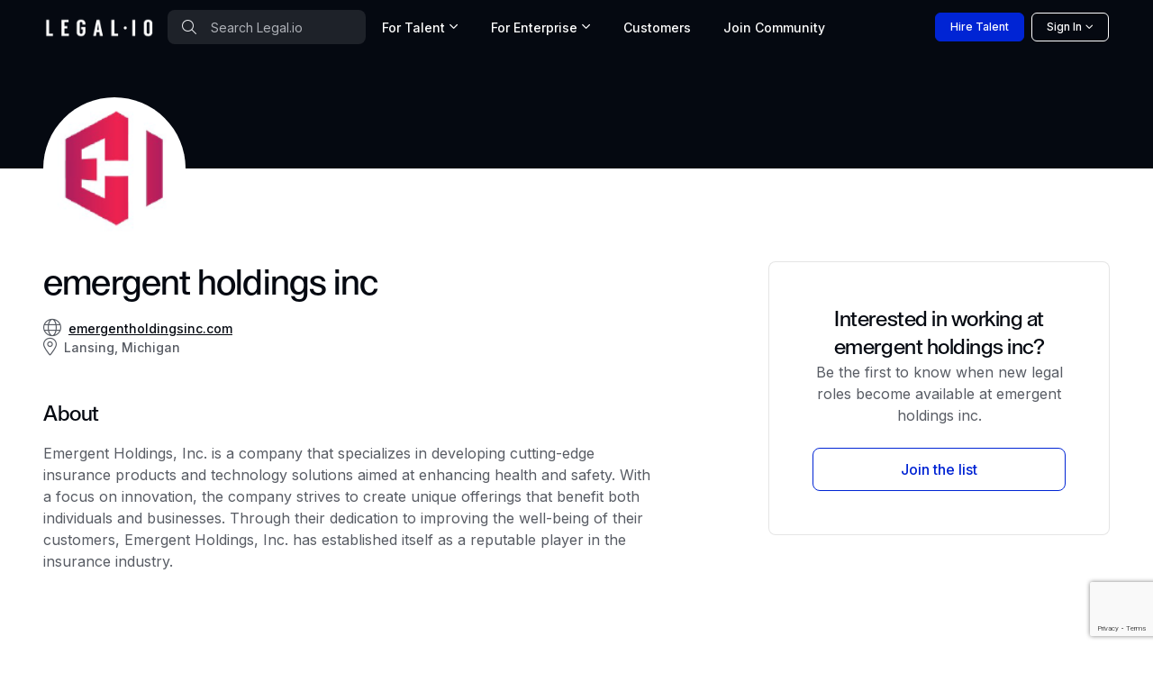

--- FILE ---
content_type: text/html; charset=utf-8
request_url: https://www.legal.io/organizations/5482172/emergent-holdings-inc
body_size: 27083
content:
<!DOCTYPE html>
<html lang="en" xml:lang="en" xmlns="http://www.w3.org/1999/xhtml" prefix="og: https://ogp.me/ns#" data-bs-theme="dark">
  <head>
      <script>dataLayer = [];</script>
      <!-- Google Tag Manager -->
      <script>(function(w,d,s,l,i){w[l]=w[l]||[];w[l].push({'gtm.start': new Date().getTime(),event:'gtm.js'});var f=d.getElementsByTagName(s)[0],j=d.createElement(s),dl=l!='dataLayer'?'&l='+l:'';j.async=true;j.src='https://www.googletagmanager.com/gtm.js?id='+i+dl;f.parentNode.insertBefore(j,f);})(window,document,'script','dataLayer','GTM-5SRZMJ8');</script>
      <!-- End Google Tag Manager -->


    <!-- Meta content -->
    
    <title>emergent holdings inc legal jobs | Legal.io</title>
    <meta name="description" content="#ERB::Util.html_escape((v.to_s)}">
    <link href="https://www.legal.io/organizations/5482172/emergent-holdings-inc" rel="canonical" />

    <script type="application/ld+json">{"@context":"http://schema.org/","@type":"Organization","address":"","legalName":"emergent holdings inc","telephone":"","description":"Emergent Holdings, Inc. is a company that specializes in developing cutting-edge insurance products and technology solutions aimed at enhancing health and safety. With a focus on innovation, the company strives to create unique offerings that benefit both individuals and businesses. Through their dedication to improving the well-being of their customers, Emergent Holdings, Inc. has established itself as a reputable player in the insurance industry.","url":"https://emergentholdingsinc.com","logo":"https://db-fastly.legal.io/organization/65f9f14b1113ca000a06e248/1749537046.png?auto=webp"}</script>
    
    <meta property="og:title" content="#ERB::Util.html_escape((v.to_s)}">
    <meta property="og:locale" content="#ERB::Util.html_escape((v.to_s)}">
    <meta property="og:url" content="#ERB::Util.html_escape((v.to_s)}">
    <meta property="og:site_name" content="#ERB::Util.html_escape((v.to_s)}">
    <meta property="og:type" content="#ERB::Util.html_escape((v.to_s)}">
    <meta property="og:description" content="#ERB::Util.html_escape((v.to_s)}">
    <meta property="og:image" content="#ERB::Util.html_escape((v.to_s)}">
    

    <!-- Boostrap Required meta tags -->
    <meta charset="utf-8">
    <meta name="viewport" content="width=device-width, initial-scale=1, minimum-scale=1, maximum-scale=1, viewport-fit=cover">
    <meta name="mobile-web-app-capable" content="yes">
    <meta name="mobile-web-app-status-bar-style" content="black-translucent">
    <link rel="manifest" href="https://assets-fastly.legal.io/caching/createx-custom/manifest.c77692a729060cc36d3d95001ef29f33.json" />
    <link rel="stylesheet" href="https://assets-fastly.legal.io/caching/css/website.f532b9589d54f23a13629e8958b0bf1e.css" referrerpolicy="no-referrer" />

    <!-- Core files START v8 -->

<script type="module">
  export * from 'https://cdn.skypack.dev/@hotwired/turbo@7.3.0';
  Turbo.session.drive = false
</script>

<script>
if (!document.cookie.includes("timezone=")) {
    const offsetMinutes = new Date().getTimezoneOffset();
    const hours = Math.abs(Math.floor(offsetMinutes / 60));
    const minutes = Math.abs(offsetMinutes % 60);
    const sign = offsetMinutes < 0 ? '+' : '-';

    let timezone = `${sign}${hours.toString().padStart(2, '0')}:${minutes.toString().padStart(2, '0')}`;
    document.cookie = `timezone=${timezone}; path=/; max-age=31536000`;
    // console.log(`Timezone cookie set to: ${timezone}`);
} else {
    // console.log(`Timezone cookie already set. ${document.cookie}`);
}
</script>

<script src="https://cdnjs.cloudflare.com/ajax/libs/jquery/3.7.1/jquery.min.js" integrity="sha512-v2CJ7UaYy4JwqLDIrZUI/4hqeoQieOmAZNXBeQyjo21dadnwR+8ZaIJVT8EE2iyI61OV8e6M8PP2/4hpQINQ/g==" crossorigin="anonymous" referrerpolicy="no-referrer" blocking="render"></script>

<script src="https://cdnjs.cloudflare.com/ajax/libs/algoliasearch/3.34.0/algoliasearch.min.js" crossorigin="anonymous" referrerpolicy="no-referrer"></script>
<script src="https://cdnjs.cloudflare.com/ajax/libs/autocomplete.js/0.38.0/autocomplete.min.js" crossorigin="anonymous" referrerpolicy="no-referrer"></script>
<script src="https://cdnjs.cloudflare.com/ajax/libs/smooth-scroll/16.1.3/smooth-scroll.min.js" crossorigin="anonymous" referrerpolicy="no-referrer"></script>
<script src="https://assets-fastly.legal.io/caching/js/js_nav_active.af3671bf95477e2331c292bf818e892d.js" crossorigin="anonymous" referrerpolicy="no-referrer"></script>
<script src="https://assets-fastly.legal.io/caching/js/legalio.5a395bc839963d8f952a3f2e23f9e0db.js" crossorigin="anonymous" referrerpolicy="no-referrer"></script>

<!-- Google font -->
<!-- @TODO: Move these into the HTTP header for performance -->
<link rel="preconnect" href="https://fonts.googleapis.com">
<link rel="preconnect" href="https://fonts.gstatic.com" crossorigin>
<link rel="stylesheet" href="https://fonts.googleapis.com/css2?family=Roboto+Condensed:wght@500;600&family=Inter:wght@400;500;600&amp;display=swap">

<!-- Font icons -->
<link rel="stylesheet" href="https://assets-fastly.legal.io/createx-custom/assets/icons/legalio-icons.min.css" />
<link rel="preload" href="https://assets-fastly.legal.io/createx-custom/assets/icons/legalio-icons.woff2" as="font" type="font/woff2" crossorigin="anonymous">

<!-- Bootstrap + Theme styles -->
<link rel="stylesheet" href="https://assets-fastly.legal.io/caching/createx-custom/assets/css/styles.min.d9471ece9357a25968a9d689066d16a0.css" />

<script src="https://assets-fastly.legal.io/caching/createx-custom/assets/js/theme-switcher.01efa49b1d9e74ae035bfbe311286e54.js"></script>

<script src="https://kit.fontawesome.com/fc1997ca25.js" crossorigin="anonymous"></script>


    
    <script>var lex_page_object = {"env":"production","current_user":{"first_name":"","last_name":"","id":null,"role":"visitor","outside_identity_id":null},"algolia":{"appId":"J68ON5MQ9M","apiKey":"b58c599087d442e05062892e440a88e0","legalio_jobs":"legalio_jobs_production","legalio_verified_members":"legalio_verified_members_production","legalio_profiles":"legalio_profiles_production","legalio_articles":"legalio_articles_production","legalio_organizations":"legalio_organizations_production","legalio_products":"legalio_products_production","legalio_salary_data":"legalio_salary_data_production"}}</script>

    <!-- Favicons -->
    <!-- @TODO: Check to make sure all these logos are the same! -->
    <link rel="icon" type="image/x-icon" href="https://assets-fastly.legal.io/caching/images/legalio_logos/favicon.fb985eef0a7ccddb3b6661b4f617df38.ico" />
    <link rel="apple-touch-icon" sizes="180x180" href="https://assets-fastly.legal.io/caching/images/legalio_logos/apple-touch-icon.a21feb984e16e18951d9d27f3c0266d1.png?auto=webp" />
    <link rel="icon" type="image/png" sizes="16x16" href="https://assets-fastly.legal.io/caching/images/legalio_logos/favicon-16x16.5115e8d33307a5cc824d4b2d68c72824.png?auto=webp" />
    <link rel="icon" type="image/png" sizes="32x32" href="https://assets-fastly.legal.io/caching/images/legalio_logos/favicon-32x32.4a6588e038a03fa16bdeb690c0857756.png?auto=webp" />
    <link rel="icon" type="image/png" href="https://assets-fastly.legal.io/caching/createx-custom/assets/app-icons/icon-32x32.394d0d12f86276eb54b1529a8f6e2641.png?auto=webp" sizes="32x32" />
    <link rel="apple-touch-icon" href="https://assets-fastly.legal.io/caching/createx-custom/assets/app-icons/icon-180x180.7cae571301382e63e084f7b0a1caf27a.png?auto=webp" />

    <!-- Required for google recaptcha v3 -->
    <script src="https://www.google.com/recaptcha/api.js?render=6Lcl_HMdAAAAAA2K8R6UImBHGmUD7d_hV_-ceCJw"></script>

    <!-- Start VWO Async SmartCode -->
    <link rel="preconnect" href="https://dev.visualwebsiteoptimizer.com" />
    <script type='text/javascript' id='vwoCode'>
    window._vwo_code || (function() {
    var account_id=826291, version=2.0,settings_tolerance=2000, hide_element='body', hide_element_style = 'opacity:0 !important;filter:alpha(opacity=0) !important;background:none !important',
    /* DO NOT EDIT BELOW THIS LINE */
    f=false,w=window,d=document,v=d.querySelector('#vwoCode'),cK='_vwo_'+account_id+'_settings',cc={};try{var c=JSON.parse(localStorage.getItem('_vwo_'+account_id+'_config'));cc=c&&typeof c==='object'?c:{}}catch(e){}var stT=cc.stT==='session'?w.sessionStorage:w.localStorage;code={use_existing_jquery:function(){return typeof use_existing_jquery!=='undefined'?use_existing_jquery:undefined},library_tolerance:function(){return typeof library_tolerance!=='undefined'?library_tolerance:undefined},settings_tolerance:function(){return cc.sT||settings_tolerance},hide_element_style:function(){return'{'+(cc.hES||hide_element_style)+'}'},hide_element:function(){return typeof cc.hE==='string'?cc.hE:hide_element},getVersion:function(){return version},finish:function(){if(!f){f=true;var e=d.getElementById('_vis_opt_path_hides');if(e)e.parentNode.removeChild(e)}},finished:function(){return f},load:function(e){var t=this.getSettings(),n=d.createElement('script'),i=this;if(t){n.textContent=t;d.getElementsByTagName('head')[0].appendChild(n);if(!w.VWO||VWO.caE){stT.removeItem(cK);i.load(e)}}else{n.fetchPriority='high';n.src=e;n.type='text/javascript';n.onerror=function(){_vwo_code.finish()};d.getElementsByTagName('head')[0].appendChild(n)}},getSettings:function(){try{var e=stT.getItem(cK);if(!e){return}e=JSON.parse(e);if(Date.now()>e.e){stT.removeItem(cK);return}return e.s}catch(e){return}},init:function(){if(d.URL.indexOf('__vwo_disable__')>-1)return;var e=this.settings_tolerance();w._vwo_settings_timer=setTimeout(function(){_vwo_code.finish();stT.removeItem(cK)},e);var t=d.currentScript,n=d.createElement('style'),i=this.hide_element(),r=t&&!t.async&&i?i+this.hide_element_style():'',c=d.getElementsByTagName('head')[0];n.setAttribute('id','_vis_opt_path_hides');v&&n.setAttribute('nonce',v.nonce);n.setAttribute('type','text/css');if(n.styleSheet)n.styleSheet.cssText=r;else n.appendChild(d.createTextNode(r));c.appendChild(n);this.load('https://dev.visualwebsiteoptimizer.com/j.php?a='+account_id+'&u='+encodeURIComponent(d.URL)+'&vn='+version)}};w._vwo_code=code;code.init();})();
    </script>
    <!-- End VWO Async SmartCode -->
  </head>

  <body>
      <!-- Google Tag Manager (noscript) -->
      <noscript><iframe src="https://www.googletagmanager.com/ns.html?id=GTM-5SRZMJ8" height="0" width="0" style="display:none;visibility:hidden"></iframe></noscript>
      <!-- End Google Tag Manager (noscript) -->


      <!-- Theme mode-->
  <script>
    let mode = window.localStorage.getItem('mode')
    let root = document.getElementsByTagName('html')[0]
    let dark = window.matchMedia("(prefers-color-scheme: dark)").matches

    // console.log(`mode = ${mode}`)
    if (typeof(mode) === 'undefined') {
        mode = dark ? 'dark' : 'light'
        // console.log(`setting mode = ${mode} # was not defined`)
    }

    window.localStorage.setItem('mode', mode)
    // console.log(`window mode = ${mode}`)

    if (mode === 'dark') {
        root.classList.add('dark-mode')
    } else {
        root.classList.remove('dark-mode')
    }
</script>
<!-- Required for dark mode -->
<script>
/**
* Theme Mode Switch
* Switch betwen light/dark mode. The chosen mode is saved to browser's local storage
*/
const themeModeSwitch = (() => {
    let modeSwitch = document.querySelector('[data-bs-toggle="mode"]');
    if (modeSwitch === null) return;
    let checkbox = modeSwitch.querySelector('.form-check-input');

    let mode = window.localStorage.getItem('mode')
    let root = document.getElementsByTagName('html')[0]
    if (mode === 'dark') {
        root.classList.add('dark-mode');
        checkbox.checked = true;
    } else {
        root.classList.remove('dark-mode');
        checkbox.checked = false;
    }

    modeSwitch.addEventListener('click', (e) => {
        if (checkbox.checked) {
            root.classList.add('dark-mode');
            window.localStorage.setItem('mode', 'dark');
        } else {
            root.classList.remove('dark-mode');
            window.localStorage.setItem('mode', 'light');
        }
        // console.log(`window mode = ${mode}`)
    });
})();
</script>


    <script>document.addEventListener("DOMContentLoaded", function() {
    var viewAllButton = document.getElementById('view-all-jobs');
    if(viewAllButton) {
        viewAllButton.addEventListener('click', function() {
            var hiddenJobCards = document.querySelectorAll('.job-card.d-none');
            hiddenJobCards.forEach(function(card) {
                card.classList.toggle('d-none');
            });
            viewAllButton.classList.add('d-none')
        });
    }
});</script><style>.algolia-autocomplete {
    display: block !important;
}

.grecaptcha-badge { visibility: hidden; }

.hide-unless-mobile {
    display: block;
}

@media (min-width: 768px) { /* Adjust this breakpoint based on your desktop definition */
    .hide-unless-mobile {
        display: none;
    }
}

.navbar .dropdown-mega .dropdown-menu {
    min-width: 100%;
}

@media (min-width: 1200px) {
    .navbar .dropdown-mega .dropdown-menu {
        min-width: 600px !important;
        max-width: 900px !important;

    }
}

@media (min-width: 1400px) {
    .navbar .dropdown-mega .dropdown-menu {
        min-width: 600px !important;
        max-width: 900px !important;
    }
}</style><style>:root {
    --lg-tertiary-bg: #faf9f7;
    --lg-tertiary-bg-rgb: 250, 249, 247;
    --lg-secondary-bg: #f1f2ed;
    --lg-secondary-bg-rgb: 241, 242, 237;
}

@font-face {
    font-family: "Legalio";
    src: url("/fonts/Legalio-Medium.otf") format("opentype"),
         url("/fonts/Legalio-Medium.ttf") format("truetype");
    font-weight: 500;
    font-style: normal;
    font-display: swap;
}

.card-title, .font-title, .h1, .h2, .h3, .h4, .h5, .h6, h1, h2, h3, h4, h5, h6 {
    font-family: "Legalio", Arial, sans-serif;
    font-style: normal;
    letter-spacing: -.02em;
}

.masthead-title {
    font-family: "Legalio", Arial, sans-serif;
    font-style: normal;
    letter-spacing: -.04em;
    font-size: 3.25rem;
    line-height: 100%;
}

.masthead-subtitle {
    font-family: "Legalio", Arial, sans-serif;
    font-style: normal;
    letter-spacing: -.04em;
    font-size: 2.5rem;
    line-height: 100%;
}

@media (max-width: 1200px) {
    .masthead-title {
        font-size: 3rem;
    }
    .masthead-subtitle {
        font-size: 2rem;
    }
}
@media (max-width: 768px) {
    .masthead-title {
        font-size: 2.5rem;
    }
    .masthead-subtitle {
        font-size: 1.5rem;
    }
}
@media (max-width: 576px) {
    .masthead-title {
        font-size: 2rem;
    }
    .masthead-subtitle {
        font-size: 1.25rem;
    }
}</style><style>.page-divider {
    width: 100%;
    max-width: 80%%;
    text-align: center;
    border-bottom: 2px solid #656769;
    line-height: 0.1em;
}

.page-divider span {
    background: var(--lg-modal-bg);
    padding:0 10px;
}</style><script>jQuery(() => {
    jQuery('.js_show_sign_in_modal').click(() => {
        window.scroll({
            top: 0,
            left: 0,
            behavior: 'instant'
        }) // scroll to the top of the page; when using the footer the modals "creep" up the page.

        jQuery('#signInModal').modal('show') })
})

jQuery(() => {
    jQuery('#sign_in_manually').on('click', (e) => {
        e.preventDefault()
        jQuery('form[name="magic_link_form"]').hide()
        jQuery('form[name="password_form"]').show()
    })
})</script><div aria-hidden="true" aria-labelledby="loginModalLabel" class="modal fade" id="signInModal" role="dialog" tabindex="-1"><div class="modal-dialog modal-lg" style="max-width: 636px"><div class="modal-content"><div class="modal-header"><section><div class="text-center"><div class="m-md-5 m-4 p-xxl-3 p-xl-2 p-md-0 p-2"><h3 class="mb-md-4 mb-3 h1 text-center">Community Sign in</h3><div class="row g-4"><form name="oauth_form" faker="true" action="" accept-charset="UTF-8" method="post"><input type="hidden" name="authenticity_token" value="OVN6FrL7w8fkB3K3cwmtnMEnIQNJ0OT42Ht_QatVp6Ip4WTpmCVxcpTlMmlmUIKMAT-JYBStV1Zel2VUrbof7A" autocomplete="off" /><div class="row g-4"><div class="col-12"><a class="btn btn-lg btn-outline-dark w-100" href="https://api.stytch.legal.io/v1/public/oauth/google/start?public_token=public-token-live-eace8b30-5e5a-4406-ae91-e28fd1c87634&amp;login_redirect_url=https%3A%2F%2Fwww.legal.io%2Fauthentication%2Fstytch_redirect%2Fsign_in&amp;signup_redirect_url=https%3A%2F%2Fwww.legal.io%2Fauthentication%2Fstytch_redirect%2Fjoin" onClick="setSessionVars(null);" rel="nofollow"><img alt="Google sign-in" src="https://assets-fastly.legal.io/caching/images/legalio_website/google-color-icon.cdd88a67ea2e1eeab19800d8b242282c.webp?width=20&amp;auto=webp" style="margin-bottom:3px; margin-right:5px" width="20px" /> Continue with Google</a></div></div></form><div class="col-12" id="bar_or"><div class="page-divider opacity-50"><span>OR</span></div></div><form style="display: block" name="magic_link_form" faker="true" action="/authentication/magic_link/login_or_create" accept-charset="UTF-8" method="post"><input type="hidden" name="authenticity_token" value="GEINhhX6mYvkj_DCNyC2xszIaRKu97ncSDsORXiz8cRJQzfAGvAAlw49DtocvTptez4XwuHoIXTbVmSDKZEgCQ" autocomplete="off" /><div class="row g-4"><div class="col-12"><input autocomplete="email" class="form-control form-control-lg" name="email" placeholder="Email Address" required="true" type="email" /></div><div class="col-12"><button class="btn btn-lg btn-primary w-100" type="submit">Sign in With Email</button></div><div class="col-12"><div class="text-muted">We will email you a magic link to sign-in password free. You can also choose to <span id="sign_in_manually" class="text-decoration-none text-info" role="button">sign in using your password</span>.</div></div></div></form><form style="display: none" name="password_form" faker="true" onSubmit="setSessionVars(null);" action="/authentication/password/sign_in" accept-charset="UTF-8" method="post"><input type="hidden" name="authenticity_token" value="5VM-Jtu6pkTlQCRLtJpSa1Ci86w1i620dSXCVVMd__7LsXHGAk-M4R91s9LPmgL8reX3AB5oz5bqAk5JXGjH4w" autocomplete="off" /><div class="row g-4"><div class="col-12"><input autocomplete="email" class="form-control form-control-lg" name="email" placeholder="Email Address" required="true" type="email" /></div><div class="col-12"><div class="password-toggle"><input autocomplete="current-password" class="form-control form-control-lg" name="password" placeholder="Password" required="true" type="password" /><label aria-label="Show/hide password" class="password-toggle-button"><input class="btn-check" type="checkbox" /></label></div></div><div class="col-12"><button class="btn btn-lg btn-primary w-100" type="submit">Sign in</button></div><div class="col-12 text-end m-0"><a class="fs-sm fw-medium text-decoration-none text-info mt-2" href="/reset_password">Forgot password?</a></div></div></form><div class="col-12"><span class="text-muted">Not a Legal.io member yet? </span><a class="text-decoration-none text-info" href="/join">Create an account</a></div></div></div></div></section></div></div></div></div><script crossorigin="anonymous" integrity="sha512-xbDYG2aNoxRNdWVXnGkOBrCafX3GZ7+8lSfSOjkpvUmHLwZSFxrcX9aMXsBAbUeus18rxTCiAg5bj5v2EYQUJw==" src="https://cdnjs.cloudflare.com/ajax/libs/mailcheck/1.1.2/mailcheck.min.js"></script><script>jQuery(function() {
    jQuery('.js-mailcheck').on('blur', function() {
        jQuery(this).mailcheck({
            // DL: I investigated bad email addresses from march 2019, these were 99% of all badly formatted emails. sample of 15 emails
            domains: ['gmail.com', 'aol.com', 'yahoo.com', 'outlook.com', 'hotmail.com'],
            secondLevelDomains: ['gmail', 'aol', 'yahoo', 'outlook', 'hotmail'],
            topLevelDomains: ["com", "net", "org", "io"],
            suggested: function(element, suggestion) {
                jQuery('#mailcheck-suggestion').html('Did you mean: <button name="fix_email" class="btn btn-link text-decoration-underline text-muted" type="button">' + suggestion.full + '</button>')
                jQuery('#mailcheck-suggestion').find('button[name="fix_email"]').on('click', function() {
                    jQuery('#mailcheck-suggestion').html('')
                    jQuery('.js-mailcheck').val(suggestion.full)
                })
            },
            empty: function(element) {
                jQuery('#mailcheck-suggestion').html('')
            }
        })
    })
})</script><div aria-hidden="true" aria-labelledby="signUpModalLabel" class="modal fade" id="signUpModal" tabindex="-1"><div class="modal-dialog modal-lg" style="max-width: 636px"><div class="modal-content p-0"><form name="create_account" onSubmit="setSessionVars(null);" action="/join" accept-charset="UTF-8" method="post"><input type="hidden" name="authenticity_token" value="qRovmD8fumFrE7j0bcG0tBxyrBi0VdwCnyCWPBOeQzntqFE4aPkl7GoxxVOKhgfF9YhXlhQAbZm1ZuLZxd4k_g" autocomplete="off" /><input autocomplete="off" hidden="true" id="recaptcha_id" name="recaptcha_id" type="text" /><input autocomplete="off" name="utm_source" type="hidden" value="" /><input autocomplete="off" name="utm_term" type="hidden" value="" /><input autocomplete="off" name="utm_campaign" type="hidden" value="" /><input autocomplete="off" name="utm_medium" type="hidden" value="" /><input autocomplete="off" name="utm_content" type="hidden" value="" /><div class="modal-body m-md-5 m-4 p-xxl-3 p-xl-2 p-md-0 p-2"><h1 class="fs-2 text-center"><b class="js-modal-title">Join the World's Top <span class="text-nowrap">Legal Talent Network</span></b></h1><p class="text-center js-modal-description">Legal.io is an exclusive network of the world's top legal talent. Access job opportunities at leading companies and resources to help accelerate your career. </p><p class="my3 center" id="dialog"></p><div class="col-12 my-4"><a class="btn btn-lg btn-outline-dark w-100" href="https://api.stytch.legal.io/v1/public/oauth/google/start?public_token=public-token-live-eace8b30-5e5a-4406-ae91-e28fd1c87634&amp;login_redirect_url=https%3A%2F%2Fwww.legal.io%2Fauthentication%2Fstytch_redirect%2Fsign_in&amp;signup_redirect_url=https%3A%2F%2Fwww.legal.io%2Fauthentication%2Fstytch_redirect%2Fjoin" onclick="setSessionVars(null);" rel="nofollow"><img alt="Google sign-in" src="https://assets-fastly.legal.io/caching/images/legalio_website/google-color-icon.cdd88a67ea2e1eeab19800d8b242282c.webp?width=20&amp;auto=webp" style="margin-bottom:3px; margin-right:5px" width="20px" />Sign up with Google</a></div><div class="page-divider opacity-50"><span>OR</span></div><div class="row mt-3"><div class="col-12"><input autocomplete="email" class="form-control form-control-lg js-mailcheck" id="signup_email" minlength="3" name="email" placeholder="Professional Email Address" required="true" type="email" value="" /><span class="js-email-exists"></span></div></div><div class="fs-sm"><p class="mb1 text-medium" id="mailcheck-suggestion"></p></div><div class="d-none" id="hidden_fields"><div class="row mt-4"><div class="col-6"><input autocomplete="given-name" class="form-control form-control-lg" id="sign_up_first_name" minlength="1" name="first_name" placeholder="First Name" required="true" type="text" value="" /></div><div class="col-6"><input autocomplete="family-name" class="form-control form-control-lg" id="sign_up_last_name" minlength="1" name="last_name" placeholder="Last Name" required="true" type="text" value="" /></div></div><div class="row mt-3"><div class="col-12"><input autocomplete="new-password" class="form-control form-control-lg" id="signup_password" minlength="8" name="password" placeholder="Password (at least 8 characters)" required="true" type="password" /><div id="commentary"></div></div></div><p><div class="form-check"><input class="form-check-input" id="signup_agreeTos" name="agreeTos" type="checkbox" value="Agree" /><label class="form-check-label text-dark-emphasis" for="signup_agreeTos">I agree to the <a class="terms text-decoration-none text-info" href="https://www.legal.io/terms-of-service" target="_blank">Terms of Service </a>and <a class="terms text-decoration-none text-info" href="https://www.legal.io/privacy-policy" target="_blank">Privacy Policy </a></label></div><div class="form-check d-none"><input name="subscribe" type="hidden" value="true" /></div></p></div><footer class="center mt-3"><button class="btn btn-lg btn-primary w-100" disabled="disabled" name="submitButton" type="submit">Create Legal.io Professional Profile </button></footer><div class="col-12 text-center fs-sm mt-3"><span class="text-body-tertiary">Already have a Legal.io account? </span><a class="js_show_signin_up_modal_toggle text-decoration-none text-info" href="#">Sign in</a></div></div></form></div></div></div><style>#MainNav .nav-link {
    border-bottom-width: 4px !important;
}
#MainNav .nav-link.active {
    border-bottom-color: #007bd4 !important;
}
#MainNav .dropdown-toggle:after {
    margin-left: 0rem;
}

.nav-item-card:hover {
    background-color: var(--lg-primary-bg-subtle) !important;
    border-width: 2px;
    border-color: #3b82f6 !important;
}
/* Extra small devices (portrait phones, less than 420px) */
/* Custom media query since this is not available in Bootstrap */
@media (max-width: 500px) {
    .hide-on-xxs {
        display: none !important;
    }
 }
@media (min-width: 1400px) {
    .navbar .dropdown-mega .dropdown-menu {
        min-width: 500px !important;
        max-width: 500px !important;
        margin-top: -7px !important;
    }
}</style><header class="navbar bg-dark navbar-expand-lg" data-sticky-navbar="{&quot;offset&quot;: 500}" id="MainNav" style="height: 60px; min-height: 60px; max-height: 60px;"><div class="js-search-form d-none w-100"><div class="container px-3 py-2"><form action="/search" method="get"><div class="position-relative d-flex align-items-center"><span class="position-absolute start-0 top-50 translate-middle-y ps-3"><i class="fal fa-search text-secondary"></i></span><input class="form-control ps-5 border-0 text-white placeholder-light" id="mobile-search-input" placeholder="Search Legal.io" style="background: rgba(255, 255, 255, 0.1);" type="search" /><button class="btn btn-link position-absolute end-0 top-50 translate-middle-y pe-3 text-decoration-none js-search-close" type="button"><i class="fal fa-times"></i></button></div></form></div></div><div class="container px-sm-0 px-md-2 h-100 js-nav-items"><div class="d-flex align-items-center flex-grow-1 gap-0"><a class="navbar-brand" href="https://www.legal.io/"><img alt="Legal.io" class="img-fluid" src="https://db-fastly.legal.io/file/6906f8407906a7de8710bb61/1762064448.png?auto=webp" style="min-width:120px" width="120" /></a><div class="position-relative"><div class="d-none d-md-block"><form action="/search" method="get"><span class="position-absolute start-0 top-50 translate-middle-y ps-3"><i class="fal fa-search text-secondary"></i></span><input class="form-control ps-5 border-0 text-white placeholder-light" id="desktop-search-input" placeholder="Search Legal.io" style="min-width: 168px; max-width: 220px; background: rgba(255, 255, 255, 0.1);" type="search" /></form></div></div><div class="d-none d-lg-block"><div class="position-relative"><ul class="navbar-nav me-auto mb-2 mb-lg-0 gap-0"><li class="nav-item dropdown dropdown-mega pb-0"><a class="dropdown-toggle js-dropdown-toggle nav-link fs-sm text-light" data-bs-toggle="dropdown-hover" href="javascript:void(0)">For Talent </a><div class="dropdown-menu"><div class="row g-0"><div class="col-lg-12 p-3 border-bottom"><div class="fw-bold fs-lg text-dark-emphasis mb-0">Advance your career</div><p class="text-muted fs-sm mb-0">Join the Legal.io Community</p></div><div class="col-lg-12 p-3"><div class="row"><div class="col-lg-12"><a class="nav-item-card list-group-item list-group-item-action d-flex flex-row align-items-center gap-3 border rounded-3 p-3" href="/talent"><span><h6 class="d-block mb-0 fw-bold text-dark-emphasis">Community </h6><span class="fs-sm opacity-75">Connect with peers, in person and online </span></span><span class="position-absolute end-0 top-50 translate-middle-y pe-3"><i class="fal fa-arrow-right text-primary"></i></span></a><a class="nav-item-card list-group-item list-group-item-action d-flex flex-row align-items-center gap-3 mt-3 border rounded-3 p-3" href="/jobs"><span><h6 class="d-block mb-0 fw-bold text-dark-emphasis">Job Board </h6><span class="fs-sm opacity-75">The best legal jobs, updated daily </span></span><span class="position-absolute end-0 top-50 translate-middle-y pe-3"><i class="fal fa-arrow-right text-primary"></i></span></a><a class="nav-item-card list-group-item list-group-item-action d-flex flex-row align-items-center gap-3 mt-3 border rounded-3 p-3" href="/salaries"><span><h6 class="d-block mb-0 fw-bold text-dark-emphasis">Salary Insights </h6><span class="fs-sm opacity-75">Benchmark compensation </span></span><span class="position-absolute end-0 top-50 translate-middle-y pe-3"><i class="fal fa-arrow-right text-primary"></i></span></a></div></div></div><div class="col-lg-12 p-3 border-top"><div class="d-flex justify-content-between align-items-center gap-3 my-2"><div class="ps-3"><p class="mb-0 fw-bold text-dark-emphasis">Ready to get started? </p><p class="mb-0 text-muted fs-xs">Create an account for free </p></div><div><a class="js_show_sign_up_modal btn btn-primary mx-2" href="javascript:void(0)">Join Now &rarr; </a></div></div></div></div></div></li><li class="nav-item dropdown dropdown-mega pb-0"><a class="dropdown-toggle js-dropdown-toggle nav-link fs-sm text-light" data-bs-toggle="dropdown-hover" href="javascript:void(0)">For Enterprise </a><div class="dropdown-menu"><div class="row g-0"><div class="col-lg-12 p-3 border-bottom"><div class="fw-bold fs-lg text-dark-emphasis mb-0">Save time and money</div><p class="text-muted fs-sm mb-0">A single platform to manage legal talent and spend</p></div><div class="col-lg-12 p-3"><div class="row"><div class="col-lg-12"><a class="nav-item-card list-group-item list-group-item-action d-flex flex-row align-items-center gap-3 border rounded-3 p-3" href="/solutions"><span><div class="h6 d-block mb-0 fw-bold text-dark-emphasis">Talent Solutions </div><div class="fs-sm opacity-75">Find and hire top legal talent on-demand </div></span><span class="position-absolute end-0 top-50 translate-middle-y pe-3"><i class="fal fa-arrow-right text-primary"></i></span></a><a class="nav-item-card list-group-item list-group-item-action d-flex flex-row align-items-center gap-3 mt-3 border rounded-3 p-3" href="/spend-management"><span><div class="h6 d-block mb-0 fw-bold text-dark-emphasis">Spend & Panel Management </div><div class="fs-sm opacity-75">Manage law firms and benchmark rates </div></span><span class="position-absolute end-0 top-50 translate-middle-y pe-3"><i class="fal fa-arrow-right text-primary"></i></span></a></div></div></div><div class="col-lg-12 p-3 border-top"><div class="d-flex justify-content-between align-items-center gap-3 my-2"><div class="ps-3"><p class="mb-0 fw-bold text-dark-emphasis">Ready to get started? </p><p class="mb-0 text-muted fs-xs">Connect with our sales team </p></div><div><a class="btn btn-primary mx-2" data-bs-target="#requestDemoModal" data-bs-toggle="modal" href="#" role="button">Schedule Demo &rarr; </a></div></div></div></div></div></li><li class="nav-item pb-0"><a class="nav-link fs-sm text-light" href="/customers">Customers </a></li><li class="nav-item pb-0 d-none d-xl-inline-block"><div class="js_show_sign_up_modal nav-link text-light" role="button">Join <span class="d-none d-xl-inline-block">&nbsp;Community </span></div></li></ul></div></div><div class="d-sm-block d-lg-none ms-auto"><ul class="nav col-12 col-lg-auto gap-2 flex-nowrap"><li class="d-block d-md-none"><button class="nav-link px-2 d-block text-muted js-search-toggle" type="button"><div class="fal fa-search d-block mx-auto text-center fs-2"></div></button></li><li class="dropdown"><div class="dropdown-menu dropdown-menu-end bg-light text-nowrap border shadow" style="--lg-dropdown-min-width: 10rem;"><div class="d-block d-sm-none"><a class="dropdown-item d-flex flex-row align-items-center gap-3" href="/salaries"><div class="fal fa-money-bill me-1"></div>Salaries </a></div><a class="dropdown-item d-flex flex-row align-items-center gap-3" href="/resources"><div class="fal fa-file-lines me-1"></div>Resources </a><a class="dropdown-item d-flex flex-row align-items-center gap-3" href="/events"><div class="fal fa-calendar me-1"></div>Events </a><a class="dropdown-item d-flex flex-row align-items-center gap-3" href="/legal-software"><div class="fal fa-desktop"></div>Legal Software </a></div></li></ul></div></div><div class="d-flex align-items-center h-100"><div class="d-flex align-items-center gap-2"><a class="btn btn-sm btn-primary hide-on-xs me-2" href="https://client.legal.io/hire"><span>Hire<span class="d-none d-xl-inline-block">&nbsp;Talent </span></span></a><div class="dropdown"><button aria-expanded="false" class="btn btn-sm btn-outline-light dropdown-toggle" data-bs-toggle="dropdown" id="signInDropdown" type="button">Sign In </button><div class="dropdown-menu dropdown-menu-end p-0 border-0 bg-body shadow-lg" style="--lg-dropdown-min-width: 340px; max-width: 340px;"><div class="p-3"><div class="fw-bold fs-5 mb-3">Sign In </div><div class="d-flex flex-column gap-3"><button class="js_show_sign_in_modal nav-item-card list-group-item list-group-item-action d-flex align-items-start gap-3 border rounded-3 p-3 text-wrap text-start" type="button"><div class="d-inline-flex justify-content-center align-items-center bg-primary-subtle rounded-3 flex-shrink-0" style="width: 36px; height: 36px;"><i class="fal fa-user-group text-primary fs-4"></i></div><div class="d-flex flex-column overflow-hidden"><span class="fw-bold fs-6">Community Platform</span><span class="text-muted fs-xs">Access community resources, legal jobs, compensation insights, and more.</span></div></button><a class="nav-item-card list-group-item list-group-item-action d-flex align-items-start gap-3 border rounded-3 p-3 text-wrap" href="https://client.legal.io/"><div class="d-inline-flex justify-content-center align-items-center rounded-3 flex-shrink-0" style="width: 36px; height: 36px; background-color: #f3e8ff;"><i class="fal fa-briefcase fs-4" style="color: #8b5cf6;"></i></div><div class="d-flex flex-column overflow-hidden"><span class="fw-bold fs-6">Enterprise Platform</span><span class="text-muted fs-xs">Hire top legal talent, manage outside counsel, benchmark rates, and more.</span></div></a></div><hr class="my-3" /><div class="fw-semibold mb-2">Don't have an account? </div><div class="d-flex flex-column gap-2 align-items-start"><button class="js_show_sign_up_modal btn btn-link text-decoration-none text-primary fw-semibold p-0" type="button">Sign up for Community </button><a class="text-decoration-none fw-semibold text-primary" data-bs-target="#requestDemoModal" data-bs-toggle="modal" href="#">Request Enterprise Demo </a></div></div></div></div></div></div></div></header><div class="offcanvas offcanvas-bottom overflow-scroll" data-bs-backdrop="true" data-bs-scroll="false" id="exploreOffcanvas" style="--lg-offcanvas-height: 100vh;"><div class="offcanvas-header p-3 border-bottom"><h4 class="h4 mb-0">Explore Legal.io</h4><button class="btn-close" data-bs-dismiss="offcanvas" type="button"></button></div><div class="px-3 bg-body-tertiary border-bottom"><b><div class="fs-sm my-2">For Legal Talent</div></b></div><div class="list-group list-group-flush"><a class="list-group-item list-group-item-action d-flex align-items-center gap-3" href="/talent"><div class="d-flex justify-content-center align-items-center" style="width: 32px; height: 32px;"><i class="fal fa-user-group fs-4"></i></div><div class="flex-grow-1"><div class="fw-medium text-dark-emphasis">Community</div><div class="fs-xs text-muted">Connect with peers, in person and online</div></div></a><a class="list-group-item list-group-item-action d-flex align-items-center gap-3" href="/jobs"><div class="d-flex justify-content-center align-items-center" style="width: 32px; height: 32px;"><i class="fal fa-briefcase fs-4"></i></div><div class="flex-grow-1"><div class="fw-medium text-dark-emphasis">Jobs</div><div class="fs-xs text-muted">The best legal jobs, updated daily</div></div></a><a class="list-group-item list-group-item-action d-flex align-items-center gap-3" href="/salaries"><div class="d-flex justify-content-center align-items-center" style="width: 32px; height: 32px;"><i class="fal fa-money-bill fs-4"></i></div><div class="flex-grow-1"><div class="fw-medium text-dark-emphasis">Salaries</div><div class="fs-xs text-muted">Benchmark compensation for any legal role</div></div></a></div><div class="px-3 bg-body-tertiary"><b><div class="fs-sm my-2">For Employers</div></b></div><div class="list-group list-group-flush"><a class="list-group-item list-group-item-action d-flex align-items-center justify-content-between gap-3 border-top" href="/solutions"><img alt="Legal.io company logo" class="rounded" height="32" src="https://assets-fastly.legal.io/images/legalio_logos/default_logo_bug.png" width="32" /><div class="flex-grow-1"><div class="fw-medium text-dark-emphasis">Hire Talent</div><div class="fs-xs text-muted">Find the best fit for any legal role</div></div></a><a class="list-group-item list-group-item-action d-flex align-items-center justify-content-between gap-3 border-bottom" href="/spend-management"><div class="d-flex justify-content-center align-items-center" style="width: 32px; height: 32px;"><i class="fal fa-chart-line fs-4"></i></div><div class="flex-grow-1"><div class="fw-medium text-dark-emphasis">Spend & Panel Management</div><div class="fs-xs text-muted">Manage law firms and benchmark rates</div></div></a></div><div class="px-3 bg-body-tertiary"><b><div class="fs-sm my-2">Advertise on Legal.io</div></b></div><div class="list-group list-group-flush"><a class="list-group-item list-group-item-action d-flex align-items-center gap-3" href="/jobs/new"><div class="d-flex justify-content-center align-items-center" style="width: 32px; height: 32px;"><i class="fal fa-briefcase fs-4"></i></div><div class="flex-grow-1"><div class="fw-medium text-dark-emphasis">Post a job for free</div><div class="fs-xs text-muted">Reach more qualified applicants quickly</div></div></a><a class="list-group-item list-group-item-action d-flex align-items-center gap-3 border-bottom" href="/advertise"><div class="d-flex justify-content-center align-items-center" style="width: 32px; height: 32px;"><i class="fal fa-bullhorn fs-4"></i></div><div class="flex-grow-1"><div class="fw-medium text-dark-emphasis">Advertise with Us</div><div class="fs-xs text-muted">Reach a targeted audience</div></div></a></div></div><div aria-hidden="true" aria-labelledby="requestDemoModalLabel" class="modal fade" id="requestDemoModal" tabindex="-1"><div class="modal-dialog modal-dialog-centered modal-sm"><form id="requestDemoForm" class="needs-validation" action="/demo/request" accept-charset="UTF-8" method="post"><input type="hidden" name="authenticity_token" value="r-_rhW7rrBkDCx8DHlvOCYDEBfJbtA1GzfJ_QHLcoR5I6YKu-LIK0UmBMpIhbkhiPakxEn3EEWxRerj0rQH4DA" autocomplete="off" /><input autocomplete="off" name="utm_source" type="hidden" /><input autocomplete="off" name="utm_term" type="hidden" /><input autocomplete="off" name="utm_campaign" type="hidden" /><input autocomplete="off" name="utm_medium" type="hidden" /><input autocomplete="off" name="utm_content" type="hidden" /><input autocomplete="off" id="g-recaptcha" name="g-recaptcha-response" type="hidden" value="" /><div class="modal-content"><div class="modal-header py-3"><h4 class="modal-title text-dark-emphasis" id="requestDemoModalLabel">Legal.io Enterprise Demo </h4><button aria-label="Close" class="btn-close" data-bs-dismiss="modal" type="button"></button></div><div class="modal-body py-3"><div class="row"><div class="col-md-6"><label class="fs-sm fw-bold mb-1" for="firstName"><span class="text-dark-emphasis">First name </span><span class="text-danger ms-h">* </span></label><input autocapitalize="off" autocomplete="given-name" class="form-control" data-1p-ignore="true" data-lpignore="true" id="firstName" name="first_name" placeholder="Kim" required="" spellcheck="false" type="text" value="" /></div><div class="col-md-6"><label class="fs-sm fw-bold mb-1" for="lastName"><span class="text-dark-emphasis">Last name </span><span class="text-danger ms-h">* </span></label><input autocapitalize="off" autocomplete="family-name" class="form-control" data-1p-ignore="true" data-lpignore="true" id="lastName" name="last_name" placeholder="Wexler" required="" spellcheck="false" type="text" value="" /></div><div class="col-md-6 pt-3"><label class="fs-sm fw-bold mb-1" for="connectEmail"><span class="text-dark-emphasis">Work email </span><span class="text-danger ms-h">* </span></label><input autocapitalize="off" autocomplete="email" class="form-control js-email-validation" data-1p-ignore="true" data-lpignore="true" id="connectEmail" name="email" placeholder="kim.wexler@acme.ai" required="" spellcheck="false" type="email" /></div><div class="col-md-6 pt-3"><label class="fs-sm fw-bold mb-1" for="organization"><span class="text-dark-emphasis">Company </span><span class="text-danger ms-h">* </span></label><input autocapitalize="off" autocomplete="organization" class="form-control" data-1p-ignore="true" data-lpignore="true" id="organization" name="organization" placeholder="ACME Corp" required="" spellcheck="false" type="text" /></div><div class="col-12"><div class="d-none mt-2" id="emailWarning"><span class="fs-xs text-danger">Please use your company email. </span><span class="fs-xs text-muted">Looking for work? </span><a class="text-info text-decoration-none fs-xs" href="https://www.legal.io/talent" target="_blank">Join Our Talent Network &rarr; </a></div></div><div class="row pt-3"><div class="col-md-12"><label class="form-label fw-bold text-dark-emphasis mb-2 fs-sm">I'm interested in: </label></div><div class="col-md-6"><div class="form-check fs-sm mb-2"><input class="form-check-input" id="product_flex_talent_solutions" name="products[]" type="checkbox" value="flex_talent_solutions" /><label class="form-check-label" for="product_flex_talent_solutions">Hiring flexible legal talent </label></div></div><div class="col-md-6"><div class="form-check fs-sm mb-2"><input class="form-check-input" id="product_bring_your_own_talent" name="products[]" type="checkbox" value="bring_your_own_talent" /><label class="form-check-label" for="product_bring_your_own_talent">Hiring for a permanent role </label></div></div><div class="col-md-6"><div class="form-check fs-sm mb-2"><input class="form-check-input" id="product_panel_management" name="products[]" type="checkbox" value="panel_management" /><label class="form-check-label" for="product_panel_management">Panel Management </label></div></div><div class="col-md-6"><div class="form-check fs-sm"><input class="form-check-input" id="product_budget_forecasting" name="products[]" type="checkbox" value="budget_forecasting" /><label class="form-check-label" for="product_budget_forecasting">Hourly Rate Benchmarking </label></div></div></div><div class="col-md-12 pt-1"><label class="form-label fw-bold text-dark-emphasis mb-2 fs-sm" for="message">Additional details </label><textarea autocapitalize="off" class="form-control mt-1" data-1p-ignore="true" data-lpignore="true" id="message" name="message" placeholder="How are you looking to use Legal.io? (optional)" rows="2" spellcheck="false"></textarea><button class="mt-3 btn btn-primary btn-gradient w-100 btn-lg" id="submitContactInformation" onClick="recaptchaOnClick()" type="submit">Submit</button></div></div></div><div class="modal-footer bg-body-tertiary py-2 justify-content-center"><div class="fs-xs">Legal professional looking for work? <a class="text-info text-decoration-none" href="https://www.legal.io/talent" target="_blank">Join Legal.io Talent Network </a></div></div></div></form></div></div><script>function recaptchaOnClick(e) {
    grecaptcha.ready(function() {
        let form = jQuery("#requestDemoForm")
        if (form[0].checkValidity()) {
            grecaptcha.execute("6Lcl_HMdAAAAAA2K8R6UImBHGmUD7d_hV_-ceCJw", {action: 'submit'}).then(function(token) {
                jQuery('#g-recaptcha').val(token)
                form.submit()
            })
        } else {
            form.find(":invalid").first().focus()
        }
    })
}</script><style>.grecaptcha-badge { visibility: visible; }</style><script>// Email validation logic
var nonProfessionalDomains = [
    'gmail.com', 'yahoo.com', 'hotmail.com', 'outlook.com', 'aol.com',
    'msn.com', 'live.com', 'icloud.com', 'mail.com', 'mail.ru', 'yandex.com',
    'inbox.com', 'gmx.com', 'zoho.com', 'aim.com', 'comcast.net',
    'rediffmail.com', 'sbcglobal.net', 'att.net', 'bellsouth.net', 'cox.net'
];

function isEmailProfessional(email) {
    if (!email) return false;
    var domain = email.substring(email.lastIndexOf("@") + 1);
    return !nonProfessionalDomains.includes(domain.toLowerCase());
}

function isEmailValid(email) {
    const emailPattern = /^[^\s@]+@[^\s@]+\.[^\s@]+$/;
    return emailPattern.test(email);
}

// Email warning display
document.querySelectorAll('.js-email-validation').forEach(function(emailInput) {
    emailInput.addEventListener('input', function() {
        var emailValue = this.value;

        if (isEmailProfessional(emailValue)) {
            jQuery('#emailWarning').addClass('d-none');
        } else {
            jQuery('#emailWarning').removeClass('d-none');
        }
    });
});

// Get the button and input elements
const submitButton = document.getElementById('submitContactInformation');
const emailInput = document.getElementById('connectEmail');
const firstNameInput = document.getElementById('firstName');
const lastNameInput = document.getElementById('lastName');
const organizationInput = document.getElementById('organization');
const messageInput = document.getElementById('message');
const checkboxIds = ['product_flex_talent_solutions', 'product_bring_your_own_talent', 'product_panel_management', 'product_budget_forecasting'];

// Function to check if at least one checkbox is checked or message has content
function hasInterestOrMessage() {
    // Check if at least one checkbox is checked
    const hasCheckedBox = checkboxIds.some(function(id) {
        const checkbox = document.getElementById(id);
        return checkbox && checkbox.checked;
    });

    // Check if message has content
    const hasMessage = messageInput && messageInput.value.trim().length > 0;

    return hasCheckedBox || hasMessage;
}

// Function to check the input values and email validity
function checkInputs() {
    if (!submitButton) return;
    const email = jQuery('#connectEmail').val();
    const isEmailProfessionallyValid = isEmailValid(email) && isEmailProfessional(email);
    const areOtherFieldsValid = firstNameInput.value && lastNameInput.value && organizationInput.value;
    const hasInterestOrMessageValue = hasInterestOrMessage();
    submitButton.disabled = !(isEmailProfessionallyValid && areOtherFieldsValid && hasInterestOrMessageValue);
}

// Initially disable the button if it exists
if (submitButton) {
    submitButton.disabled = true;
}

// Event listeners for input changes
if (emailInput) {
    emailInput.addEventListener('input', checkInputs);
}
if (firstNameInput) {
    firstNameInput.addEventListener('input', checkInputs);
}
if (lastNameInput) {
    lastNameInput.addEventListener('input', checkInputs);
}
if (organizationInput) {
    organizationInput.addEventListener('input', checkInputs);
}
if (messageInput) {
    messageInput.addEventListener('input', checkInputs);
}

// Event listeners for checkbox changes
checkboxIds.forEach(function(id) {
    const checkbox = document.getElementById(id);
    if (checkbox) {
        checkbox.addEventListener('change', checkInputs);
    }
});

// Form submission handling
jQuery('#requestDemoForm').on('submit', function(e) {
    // Store the values in local storage before submitting
    if (document.getElementById('firstName')) {
        localStorage.setItem('firstName', document.getElementById('firstName').value);
    }
    if (document.getElementById('lastName')) {
        localStorage.setItem('lastName', document.getElementById('lastName').value);
    }
    if (document.getElementById('connectEmail')) {
        localStorage.setItem('email', document.getElementById('connectEmail').value);
    }
    if (document.getElementById('organization')) {
        localStorage.setItem('organization', document.getElementById('organization').value);
    }
    if (document.getElementById('message')) {
        localStorage.setItem('message', document.getElementById('message').value);
    }

    // Check if the email is professional; if not, prevent submission
    var emailInputField = document.querySelector('.js-email-validation');
    if (emailInputField && !isEmailProfessional(emailInputField.value)) {
        e.preventDefault();
        emailInputField.focus();
        jQuery('#emailWarning').removeClass('d-none');
    }
});</script><div aria-hidden="true" aria-labelledby="searchModalLabel" class="modal fade" id="searchModal" tabindex="-1"><div class="modal-dialog modal-fullscreen overflow-hidden"><div class="modal-content"><div class="container"><div class="modal-header px-0 border-0 pb-2"><h3 class="modal-title fs-4 mb-2" id="searchModalLabel">Search </h3><button aria-label="Close" class="btn-close" data-bs-dismiss="modal" type="button"></button></div><hr class="mt-0 mb-3" /><div class="modal-body px-0 pt-0 vh-100 pb-5"><ul class="nav nav-tabs mb-2" id="searchTabs" role="tablist"><li class="nav-item"><a class="nav-link active" id="tab-all">All </a></li><li class="nav-item"><a class="nav-link" href="#" id="tab-jobs">Jobs </a></li><li class="nav-item"><a class="nav-link" href="#" id="tab-news">News </a></li><li class="nav-item"><a class="nav-link" href="#" id="tab-apps">Apps </a></li><li class="nav-item"><a class="nav-link" href="#" id="tab-organizations">Organizations </a></li><li class="nav-item"><a class="nav-link" href="#" id="tab-people">People </a></li></ul><input aria-label="Search" autofocus="" class="form-control form-control-lg py-2 d-block" id="aa-search-input" placeholder="Search Legal.io" type="search" /></div></div></div></div></div><style>.aa-empty > div {
    padding: 0px 0px;
}
.algolia-autocomplete {
    width: 100% !important;
}
.aa-input-container {
    display: block;
}
#aa-search-input:focus {
    background: white;
}
.dark-mode #aa-search-input:focus {
    background: #121519;
}
#aa-search-input::placeholder {
    color: #777777;
}
.aa-input-search::-webkit-search-decoration, .aa-input-search::-webkit-search-cancel-button,
.aa-input-search::-webkit-search-results-button, .aa-input-search::-webkit-search-results-decoration {
    display: none;
}
.aa-input-search:focus {
    outline: 0;
    border-color: #3a96cf;
}
.aa-hint {
    color: #e4e4e4;
}
.aa-dropdown-menu {
    margin: 10px 0px 50px 0px;
    background-color: var(--lg-body-bg);
    box-sizing: border-box;
    width: 100vh;
    min-width: 300px;
    max-width: 640px;
    box-shadow: 0 4px 6px -1px rgba(0, 0, 0, 0.1), 0 2px 4px -1px rgba(0, 0, 0, 0.06);
    border-radius: 4px;
}
@media (max-width: 768px) {
    .aa-dropdown-menu {
        margin: 10px 0px 10px 0px;
        width: 100%;
        min-width: 100%;
        max-width: 100%;
        margin: 0;
    }
}
.aa-suggestion {
    padding: 10px 12px 10px 12px;
    cursor: pointer;
    -webkit-transition: .2s;
    transition: .2s;
    display: -webkit-box;
    display: -ms-flexbox;
    display: flex;
    -webkit-box-pack: justify;
    -ms-flex-pack: justify;
    justify-content: space-between;
    -webkit-box-align: center;
    -ms-flex-align: center;
    align-items: center;
    border-bottom: 1px solid rgba(224, 224, 224, 0.5);
}
.aa-suggestion[data-type="search_all"] {
    border-bottom: none;
}
.aa-suggestion:hover, .aa-suggestion.aa-cursor {
    background-color: rgba(241, 241, 241, 1);
}
.aa-suggestion span:first-child {
    max-width: 40px;
}
.aa-suggestion span:last-child {
    color: black;
}
.aa-suggestion img {
    max-width: 80px;
    margin-right: 10px;
}
.aa-suggestions-category {
    padding: 16px 12px;
    text-align: left;
    font-weight: 600;
}
.aa-show-more {
    padding: 10px 12px;
    text-align: center;
    color: #3a96cf;
    cursor: pointer;
}</style><script>'use strict'
// menu javascript, handle dropdown clicks and responsiveness
jQuery(function() {
    jQuery(".js-dropdown-toggle").click(function(event) {
        // Check if it's a touch device
        if ("ontouchstart" in document.documentElement) {
            // Prevent default link behavior on touch devices
            event.preventDefault();
            // Toggle dropdown logic here (if any)
        }
        // handle dropdown menus on non-touch devices
        else {
            if (document.documentElement.clientWidth > 990) {
                var url = jQuery(this).attr("href");
                window.location.href = url;
            }
        }
    })
})

jQuery(document).ready(function() {
    jQuery('#searchModal').on('shown.bs.modal', function () {
        setTimeout(function () {
            jQuery('#aa-search-input').focus();
        }, 100)
    })
});</script><div class="content-wrapper"><div class="pt-5 z-3 bg-dark"><div class="position-relative"><span class="position-absolute bottom-0 start-0 end-0 pe-none d-none-dark d-block bg-body h-50"></span><div class="container"><div class="position-relative"><div class="p-1 d-inline-block bg-body rounded-circle"><img alt="Logo" class="rounded-circle" height="150" src="https://db-fastly.legal.io/organization/65f9f14b1113ca000a06e248/1749537046.png?auto=webp&amp;height=150&amp;width=150" width="150" /></div></div></div></div></div><section class="pt-4 mb-5 pb-lg-5 pb-md-4 pb-3 container"><div class="pb-xxl-3 row gy-sm-5 gy-4"><div class="col-lg-7 col-md-8"><h1 class="mb-3">emergent holdings inc</h1><ul class="mb-lg-5 mb-4 pb-lg-0 pb-md-2 list-unstyled d-flex flex-column gap-3 fs-sm fw-medium"><li class="d-flex"><i class="fal fa-globe me-2 fs-xl"></i><a href="https://emergentholdingsinc.com" rel="noopener" target="_blank">emergentholdingsinc.com</a></li><li class="d-flex"><i class="fal fa-map-marker-alt me-2 fs-xl"></i><span>Lansing, Michigan</span></li></ul><div class="mb-lg-5 mb-4 pb-lg-0 pb-md-2"><h2 class="mb-3 h3">About </h2>Emergent Holdings, Inc. is a company that specializes in developing cutting-edge insurance products and technology solutions aimed at enhancing health and safety. With a focus on innovation, the company strives to create unique offerings that benefit both individuals and businesses. Through their dedication to improving the well-being of their customers, Emergent Holdings, Inc. has established itself as a reputable player in the insurance industry.</div></div><aside class="col-md-4 offset-lg-1"><div class="p-lg-0 p-md-2 card"><div class="p-lg-5 card-body text-center"><h3 class="mb-0">Interested in working at emergent holdings inc? </h3><p class="mb-md-4 mb-3">Be the first to know when new legal roles become available at emergent holdings inc. </p><button class="btn btn-lg btn-outline-primary w-100 js_show_sign_up_modal">Join the list </button></div></div></aside></div></section><div class="py-5 bg-body-tertiary"><div class="my-lg-5 my-md-4 my-3 py-xxl-3"><section class="mb-5 pb-lg-5 pb-md-4 pb-3 container"><h2 class="mb-md-4 mb-3 mx-auto h1 text-center" style="max-width: 39.75rem;">Open Legal Roles At emergent holdings inc </h2><div class="row row-cols-lg-3 row-cols-sm-2 row-cols-1 g-3"></div></section></div></div></div><div aria-hidden="true" aria-labelledby="signUpModal" class="modal fade" id="Signup" style="z-index:2222" tabindex="-1"><div class="modal-dialog"><div class="modal-content"><div class="modal-header border-bottom-0"><h5 class="modal-title">&nbsp; </h5><button aria-label="Close" class="btn-close" data-bs-dismiss="modal" type="button"></button></div><div class="modal-body"><div class="row"><div class="col"><h2 class="h2 text-center text-dark-emphasis">Join Legal.io</h2><p class="text-center">Find legal work you'll love </p><p class="text-center"><a class="btn btn-lg btn-outline-dark mt-2 px-5" href="https://www.legal.io/join?follow_org=65f9f14b1113ca000a06e248">Sign up as a legal professional </a></p><p class="text-center">Already have an account?  <a href="/sign_in">Sign in</a>
</p></div></div></div></div></div></div><footer class="footer container-fluid border-top bg-dark"><div class="container py-5 mt-5"><div class="row gy-sm-5 gy-4"><div class="col-lg-9"><h3 class="h5 mb-3 text-light">Hire Talent </h3><hr class="opacity-50" /><div class="row"><div class="col-lg-4 mb-5"><h3 class="h5 mb-3 text-light">Work with Us </h3><ul class="mb-sm-0 mb-2 nav flex-column" style="--lg-nav-link-font-weight: var(--lg-font-weight-normal);"><li class="nav-item"><a class="nav-link text-light" href="/talent-solutions">Talent Solutions</a></li><li class="nav-item"><a class="nav-link text-light" href="/spend-management">Spend Management</a></li><li class="nav-item"><a class="nav-link text-light" href="/customers">Customers</a></li><li class="nav-item"><a class="nav-link text-light" href="/resources#employers">Employer Resources</a></li><li class="nav-item"><a class="nav-link text-light" href="/contact">Submit RFP</a></li><li class="nav-item"><a class="nav-link text-light" href="/advertise">Advertise</a></li></ul></div><div class="col-lg-4 mb-5"><h3 class="h5 mb-3 text-light">Roles </h3><ul class="nav flex-column mt-0" style="--lg-nav-link-font-weight: var(--lg-font-weight-normal);"><li class="nav-item"><a class="nav-link text-light" href="https://client.legal.io/hire/commercial-counsel">Commercial Counsel <span class="text-decoration-none"><i class="fa fa-star text-warning ms-1"></i></span></a></li><li class="nav-item"><a class="nav-link text-light" href="https://client.legal.io/hire/contract-manager">Contract Manager</a></li><li class="nav-item"><a class="nav-link text-light" href="https://client.legal.io/hire/corporate-counsel">Corporate Counsel</a></li><li class="nav-item"><a class="nav-link text-light" href="https://client.legal.io/hire/general-counsel">General Counsel</a></li><li class="nav-item"><a class="nav-link text-light" href="https://client.legal.io/hire/intellectual-property-counsel">Intellectual Property Counsel</a></li><li class="nav-item"><a class="nav-link text-light" href="https://client.legal.io/hire/employment-counsel">Labor &amp; Employment Counsel</a></li><li class="nav-item"><a class="nav-link text-light" href="https://client.legal.io/hire/legal-operations">Legal Operations</a></li><li class="nav-item"><a class="nav-link text-light" href="https://client.legal.io/hire/marketing-counsel">Marketing Counsel</a></li><li class="nav-item"><a class="nav-link text-light" href="https://client.legal.io/hire/paralegal">Paralegal</a></li><li class="nav-item"><a class="nav-link text-light" href="https://client.legal.io/hire/product-counsel">Product Counsel</a></li><li class="nav-item"><a class="nav-link text-light" href="https://client.legal.io/hire/privacy-counsel">Privacy Counsel</a></li><li class="nav-item"><a class="nav-link text-light" href="https://client.legal.io/hire/regulatory-counsel">Regulatory &amp; Compliance Counsel</a></li><li class="nav-item"><a class="nav-link text-light" href="https://client.legal.io/hire/trust-and-safety">Trust &amp; Safety</a></li><li class="nav-item"><a class="nav-link text-light" href="https://client.legal.io/hire">And more...</a></li></ul></div><div class="col-lg-4 mb-5"><h3 class="h5 mb-3 text-light">Industries </h3><ul class="nav flex-column mt-0" style="--lg-nav-link-font-weight: var(--lg-font-weight-normal);"><li class="nav-item"><a class="nav-link text-light" href="/solutions?industry=aerospace-and-defense">Aerospace &amp; Defense</a></li><li class="nav-item"><a class="nav-link text-light" href="/solutions?industry=automotive">Automotive</a></li><li class="nav-item"><a class="nav-link text-light" href="/solutions?industry=consumer-goods">Consumer Goods</a></li><li class="nav-item"><a class="nav-link text-light" href="/solutions?industry=energy">Energy</a></li><li class="nav-item"><a class="nav-link text-light" href="/solutions?industry=finance">Finance</a></li><li class="nav-item"><a class="nav-link text-light" href="/solutions?industry=healthcare">Healthcare</a></li><li class="nav-item"><a class="nav-link text-light" href="/solutions?industry=manufacturing">Manufacturing</a></li><li class="nav-item"><a class="nav-link text-light" href="/solutions?industry=professional-services">Professional Services</a></li><li class="nav-item"><a class="nav-link text-light" href="/solutions?industry=real-estate">Real Estate</a></li><li class="nav-item"><a class="nav-link text-light" href="/solutions?industry=retail">Retail</a></li><li class="nav-item"><a class="nav-link text-light" href="/solutions?industry=technology">Technology</a></li><li class="nav-item"><a class="nav-link text-light" href="/solutions?industry=telecom">Telecom</a></li><li class="nav-item"><a class="nav-link text-light" href="/solutions?industry=transportation">Transportation</a></li><li class="nav-item"><a class="nav-link text-light text-muted" href="/solutions">And more...</a></li></ul></div></div></div><div class="col-lg-3 mb-5"><div class="row"><div class="col-lg-12 mb-5"><h3 class="h5 mb-3 text-light">Find Work </h3><hr class="opacity-50" /><ul class="mb sm-0 mb-2 nav flex-column" style="--lg-nav-link-font-weight: var(--lg-font-weight-normal);"><li class="nav-item"><a class="nav-link text-light" href="/join">Join Legal.io </a></li><li class="nav-item"><a class="nav-link text-light" href="/jobs">Job Board </a></li><li class="nav-item"><a class="nav-link text-light" href="/organizations">Employers </a></li><li class="nav-item"><a class="nav-link text-light" href="/jobs/new">Post a Job </a></li></ul></div><div class="col-lg-12 mb-5"><h3 class="h5 mb-3 text-light">Tools & Resources </h3><hr class="opacity-50" /><ul class="mb-sm-0 mb-2 nav flex-column" style="--lg-nav-link-font-weight: var(--lg-font-weight-normal);"><li class="nav-item"><a class="nav-link text-light" href="/salaries">Salary Insights </a></li><li class="nav-item"><a class="nav-link text-light" href="/contact">AI-Driven RFP Tool </a></li><li class="nav-item"><a class="nav-link text-light" href="/tools/calculator">Budget & Savings Calculator </a></li><li class="nav-item"><a class="nav-link text-light" href="/tools/billing-guidelines">Outside Counsel Billing Guidelines </a></li><li class="nav-item"><a class="nav-link text-light" href="/legal-software">Legal Software </a></li><li class="nav-item"><a class="nav-link text-light" href="/resources">Resources </a></li></ul></div></div></div></div></div><hr class="opacity-50" /><div class="container"><div class="mt-md-5 mt-4 pt-md-5 pt-4"><div class="row gy-4 align-items-center"><div class="col-lg-2 col-md-3"><a class="d-inline-block mt-md-0 mt-2" href="/"><img alt="Legal.io" src="https://db-fastly.legal.io/file/6906f8407906a7de8710bb61/1762064448.png?auto=webp" /></a></div><div class="col-lg-10 col-md-9 d-flex flex-md-row flex-column align-items-md-center justify-content-md-between gap-4"><ul class="nav mb-0 mx-md-0 mx-n3" style="--lg-nav-link-font-weight: var(--lg-font-weight-normal);"><li class="nav-item"><a class="nav-link text-light" href="/about">About us </a></li><li class="nav-item"><a class="nav-link text-light" href="/terms-of-service">Terms of Service </a></li><li class="nav-item"><a class="nav-link text-light" href="/privacy-policy">Privacy Policy </a></li></ul><ul class="nav mb-0 gap-3" style="--lg-nav-link-font-weight: var(--lg-font-weight-normal);"><li><a alt="LinkedIn" class="btn btn-icon btn-outline-light" href="https://www.linkedin.com/company/legal-io" rel="noopener noreferrer" target="_blank" title="Legalio on LinkedIn"><span class="visually-hidden">Linkedin </span><i class="fab fa-linkedin"></i></a></li></ul></div><div class="col-12"><p class="mt-md-2 mt-4 mb-3 fs-xs text-body-tertiary">&copy; 2026 All rights reserved. Made by Lextronica, Inc. (dba Legal.io) </p></div></div></div></div></footer>

    <script>jQuery('.js_show_signin_up_modal_toggle').click(function() {
    if (jQuery('#signInModal').hasClass('show')) {
        // the sign in model is currently showing, hide sign in and show sign up
        jQuery('#signInModal').modal('hide')
        jQuery('#signUpModal').modal('show')
    } else {
        // the sign up model is currently showing, hide sign up and show sign in
        jQuery('#signUpModal').modal('hide')
        jQuery('#signInModal').modal('show')
    }
})</script><script>function showSignIn(magic_link, oauth, password, bar_or) {
    if (magic_link) {
        jQuery('form[name="magic_link_form"]').show()
    } else {
        jQuery('form[name="magic_link_form"]').hide()
    }

    if (bar_or) {
        jQuery('#bar_or').show()
    } else {
        jQuery('#bar_or').hide()
    }

    if (oauth) {
        jQuery('form[name="oauth_form"]').show()
    } else {
        jQuery('form[name="oauth_form"]').hide()
    }

    if (password) {
        jQuery('form[name="password_form"]').show()
    } else {
        jQuery('form[name="password_form"]').hide()
    }
}

jQuery(() => {
    showSignIn(true, true, false, true)
    jQuery('#sign_in_manually').on('click', (e) => {
        e.preventDefault()
        showSignIn(false, false, true, false)
    })
})</script><script>jQuery(function() {
    // Cache jQuery selectors
    const $form = jQuery('form[name="create_account"]')
    const $emailInput = $form.find('input[name="email"]')
    const $submitButton = $form.find('button[name="submitButton"]')
    const $tosCheckbox = $form.find('input[name="agreeTos"]')
    const $hiddenFields = jQuery('#hidden_fields')
    let emailValid = false

    // Show/hide hidden fields on focus
    $emailInput.one('focus', function() {
        $hiddenFields.removeClass('d-none')
    })

    // Handle modal show event
    jQuery('#signUpModal').on('show.bs.modal', function() {
        // Reset form state
        emailValid = false
        $submitButton.prop('disabled', true)
        $tosCheckbox.prop('checked', false)

        // Check if email is pre-populated and show fields if it is
        if ($emailInput.val()) {
            $hiddenFields.removeClass('d-none')
            // Trigger email validation
            $emailInput.trigger('change')
        } else {
            $hiddenFields.addClass('d-none')
        }
    })

    // Handle email existence check
    $emailInput.on('change', function(e) {
        jQuery('.js-email-exists').html('')
        jQuery.post("/email_api2", { email: $emailInput.val() }).done(function(data) {
            if (data.login === 'google_oAuth') {
                jQuery('.js-email-exists').html(`<p class="text-danger fs-sm mt-1 mb-0">Email account ${$emailInput.val()} already exists. Use Google sign above</p>`)
                emailValid = false
                $submitButton.prop('disabled', true)
            } else if (data.login === 'password_reset') {
                jQuery('.js-email-exists').html(`<p class="text-danger fs-sm mt-1 mb-0">Email account ${$emailInput.val()} already exists. <a href="/reset_password">Reset your password</a> to continue.</p>`)
                emailValid = false
                $submitButton.prop('disabled', true)
            } else if (data.login === 'password') {
                jQuery('.js-email-exists').html(`<p class="text-danger fs-sm mt-1 mb-0">Email account ${$emailInput.val()} already exists. <a href="/sign_in">Sign in</a> or <a href="/reset_password">reset your password</a> to continue.</p>`)
                emailValid = false
                $submitButton.prop('disabled', true)
            } else {
                jQuery('.js-email-exists').html('')
                emailValid = true
                updateSubmitButton()
            }
        })
    })

    // Handle TOS checkbox
    $tosCheckbox.on('change', function() {
        updateSubmitButton()
    })

    function updateSubmitButton() {
        $submitButton.prop('disabled', !emailValid || !$tosCheckbox.prop('checked'))
    }

    // Handle form submission
    $submitButton.on("click", function(e) {
        e.preventDefault()

        // clear old error messages
        jQuery("#dialog").html('')
        jQuery('#commentary').html('')

        let failed_pw_check = true

        jQuery.ajax({
            type: 'POST',
            url: '/stytch/password_strength',
            async: false,
            data: { password: $form.find('input[name="password"]').val() },
            dataType: 'text',
            success: function(data, status) {
                failed_pw_check = false
            },
            error: function(jqXHR, textStatus, errorThrown) {
                failed_pw_check = true
                jQuery('#commentary').html(jqXHR.responseText)
            }
        })

        if (failed_pw_check) return;

        function if_display_error_message(condition, $target, message) {
            if (condition) {
                jQuery("#error_message").remove()
                jQuery('.is-invalid').removeClass('is-invalid')
                jQuery("#dialog").append("<div id=\"error_message\" class=\"text-danger bold mt1\">"+ message + "</div>")
                $target.addClass("is-invalid")
            }
            return condition
        }

        let re = /\S+@\S+\.\S+/;
        let failed = false

        let $input = $form.find('input[name="email"]')
        failed = failed || if_display_error_message(!re.test($input.val()), $input, "Please make sure your email is present")
        $input = $form.find('input[name="first_name"]')
        failed = failed || if_display_error_message(!$input.val(), $input, "Please make sure your first name is present")
        $input = $form.find('input[name="last_name"]')
        failed = failed || if_display_error_message(!$input.val(), $input, "Please make sure your last name is present")
        $input = $form.find('input[name="password"]')
        failed = failed || if_display_error_message(!$input.val(), $input, "Please make sure your password is present")

        if (failed) return

        $submitButton.prop('disabled', true)

        grecaptcha.ready(function() {
            grecaptcha.execute("6Lcl_HMdAAAAAA2K8R6UImBHGmUD7d_hV_-ceCJw", {action: 'submit'}).then(function(token) {
                jQuery.post("/recaptcha_test", { 'g-recaptcha-response': token }, function(data) {
                    jQuery('#recaptcha_id').val(data['recaptcha_id'])
                    if (data['pass']) {
                        console.log('Recaptcha Passed')
                        $form.submit()
                        if (jQuery('.js-redirect').attr("url")){
                            setTimeout(function(){
                                window.location.href = jQuery('.js-redirect').attr("url")
                            }, 200)
                        }
                    } else {
                        console.log('Recaptcha Failed')
                        $submitButton.prop('disabled', false)
                    }
                })
            })
        })
    })
})

// Handle modal open with UTM parameters
jQuery(() => {
    jQuery('.js_show_sign_up_modal').click((e) => {
        window.scroll({
            top: 0,
            left: 0,
            behavior: 'instant'
        })

        function getValueOrDefault($parent, utm) {
            if ($parent.data(utm)) {
                return $parent.data(utm)
            } else if (utm === 'utm_campaign') {
                let href = null;
                if (window.location.href.includes('?')) {
                    href = window.location.href.substring(0, window.location.href.indexOf("?"));
                } else {
                    href = window.location.href;
                }
                let slug = href.split('/')[3]
                return slug == '' ? '/' : slug
            } else if (utm === 'utm_source') {
                return 'website'
            } else if (utm === 'utm_content') {
                return $parent.text()
            } else if (utm === 'utm_term') {
                let match = null;
                match = window.location.href.match(/\/jobs\/([a-zA-Z0-9]+)\//)
                if (match) return `job_id:${match[1]}`
                match = window.location.href.match(/\/articles\/([a-zA-Z0-9]+)\//)
                if (match) return `article_id:${match[1]}`
                return ''
            } else {
                return ''
            }
        }

        let $parent = jQuery(e.target)
        let utm_parameters = ['utm_source', 'utm_term', 'utm_campaign', 'utm_medium', 'utm_content'];

        utm_parameters.forEach(function(utm) {
            let value = getValueOrDefault($parent, utm);
            jQuery('#signUpModal').find(`input[name='${utm}']`).val(value)
            console.log(`${utm}: ${value}`)
        })

        jQuery('#signUpModal').modal('show')
    })
})</script><script>window.isVisitor = true;
// Add search toggle functionality
document.addEventListener('DOMContentLoaded', function() {
    const searchToggleButton = document.querySelector('.js-search-toggle');
    const searchCloseButton = document.querySelector('.js-search-close');
    const searchForm = document.querySelector('.js-search-form');
    const desktopInput = document.querySelector('#desktop-search-input');
    const mobileInput = document.querySelector('#mobile-search-input');
    const navItems = document.querySelector('.js-nav-items');

    // Function to sync input values
    function syncInputValues(sourceInput, targetInput) {
        if (sourceInput && targetInput) {
            targetInput.value = sourceInput.value;
        }
    }

    // Function to handle screen size changes
    function handleScreenSizeChange(e) {
        if (window.innerWidth >= 576) { // sm breakpoint
            if (!searchForm.classList.contains('d-none')) {
                searchForm.classList.add('d-none');
                syncInputValues(mobileInput, desktopInput);
                if (desktopInput) {
                    desktopInput.focus();
                }
            }
        }
    }

    // Add resize listener
    window.addEventListener('resize', handleScreenSizeChange);

    // Sync inputs when typing
    if (desktopInput && mobileInput) {
        desktopInput.addEventListener('input', () => {
            syncInputValues(desktopInput, mobileInput);
        });
        mobileInput.addEventListener('input', () => {
            syncInputValues(mobileInput, desktopInput);
        });
    }

    function closeSearch() {
        searchForm.classList.add('d-none');
        if (navItems) navItems.classList.remove('d-none'); // Show nav items
        syncInputValues(mobileInput, desktopInput);
    }

    if (searchToggleButton && searchForm) {
        searchToggleButton.addEventListener('click', function(e) {
            e.preventDefault();
            searchForm.classList.toggle('d-none');
            if (!searchForm.classList.contains('d-none')) {
                if (navItems) navItems.classList.add('d-none'); // Hide nav items
                const mobileInput = searchForm.querySelector('input');
                if (mobileInput) {
                    syncInputValues(desktopInput, mobileInput);
                    mobileInput.focus();
                }
            } else {
                if (navItems) navItems.classList.remove('d-none'); // Show nav items
            }
        });

        searchCloseButton.addEventListener('click', closeSearch);

        document.addEventListener('keydown', function(e) {
            if (e.key === 'Escape' && !searchForm.classList.contains('d-none')) {
                closeSearch();
            }
        });
    }
});

// Existing Algolia search initialization code...
jQuery(function() {
    var client = algoliasearch(lex_page_object.algolia.appId, lex_page_object.algolia.apiKey)

    var datasets = [
        {
            displayKey: 'full_name',
            index: client.initIndex(lex_page_object.algolia.legalio_verified_members),
            url: ''
        },
        {
            displayKey: 'job_title',
            index: client.initIndex(lex_page_object.algolia.legalio_jobs ),
            url: ''
        },
        {
            displayKey: 'title',
            index: client.initIndex(lex_page_object.algolia.legalio_articles),
            url: '/articles/'
        },
        {
            displayKey: 'name',
            index: client.initIndex(lex_page_object.algolia.legalio_products),
            url: '/legal-software/'
        },
        {
            displayKey: 'name',
            index: client.initIndex(lex_page_object.algolia.legalio_organizations),
            url: '/organizations/'
        }
    ]

    // Initialize autocomplete for both desktop and mobile inputs
    const initializeAutocomplete = function(inputSelector) {
        const input = document.querySelector(inputSelector);
        if (!input) return;

        // Add form submit handler
        jQuery(input).closest('form').on('submit', function(e) {
            e.preventDefault();
            const query = jQuery(input).val().trim();
        });

        return autocomplete(inputSelector, {
            hint: false,
            autoselect: true,
            debug: false,
            openOnFocus: true,
            minLength: 0,
        }, [
            {
                source: function(query, callback) {
                    if (!query) {
                        const suggestions = [
                            { type: 'nav', label: 'Search Legal.io', url: '/search', icon: 'fa-search' },
                            { type: 'nav', label: 'Hire Talent', url: '/solutions', icon: 'fa-users' },
                            { type: 'nav', label: 'Members', url: window.isVisitor ? '/search/members/visitor' : '/members/search', icon: 'fa-user-group' },
                            { type: 'nav', label: 'Jobs', url: '/jobs', icon: 'fa-briefcase' },
                            { type: 'nav', label: 'Salaries', url: '/salaries', icon: 'fa-money-bill' },
                            { type: 'nav', label: 'Learn', url: '/articles', icon: 'fa-file-alt' },
                            { type: 'nav', label: 'Events', url: '/events', icon: 'fa-calendar' },
                            { type: 'nav', label: 'Apps', url: '/legal-software', icon: 'fa-desktop' }
                        ];
                        callback(suggestions);
                        return;
                    }

                    const headers = [
                        {
                            type: 'header',
                            label: 'Members',
                            url: window.isVisitor ?
                                `/search/members/visitor` :
                                `/members/search?query=${encodeURIComponent(query)}`
                        },
                        { type: 'header', label: 'Jobs', url: `/jobs/search?query=${encodeURIComponent(query)}` },
                        { type: 'header', label: 'Articles', url: `/articles/search?query=${encodeURIComponent(query)}` },
                        { type: 'header', label: 'Products', url: `/legal-software/search?query=${encodeURIComponent(query)}` },
                        { type: 'header', label: 'Organizations', url: `/organizations/search?query=${encodeURIComponent(query)}` }
                    ];

                    // Add "Ask AI" suggestion as the first item
                    const searchSuggestion = {
                        _score: Infinity, // Ensure it stays at top
                        query: query,
                        type: 'search',
                        url: `/search?query=${encodeURIComponent(query)}`,
                        objectID: 'search_' + query,
                    };

                    Promise.all([
                        datasets[0].index.search(query, {
                            hitsPerPage: 3,
                            attributesToRetrieve: ['*', 'identity_id']
                        }),
                        datasets[1].index.search(query, { hitsPerPage: 3 }),
                        datasets[2].index.search(query, {
                            hitsPerPage: 3,
                            filters: 'publicly_visible:true AND NOT topics:Sales'
                        }),
                        datasets[3].index.search(query, {
                            hitsPerPage: 3,
                            filters: 'publicly_visible:true'
                        }),
                        datasets[4].index.search(query, {
                            hitsPerPage: 3,
                            filters: 'publicly_visible:true'
                        })
                    ]).then(([members, jobs, articles, orgs, products]) => {
                        // Update headers with the total count
                        const resultsGroups = [
                                { header: headers[0], hits: members.hits },
                                { header: headers[1], hits: jobs.hits },
                                { header: headers[2], hits: articles.hits },
                                { header: headers[3], hits: orgs.hits },
                                { header: headers[4], hits: products.hits }
                            ].filter(group => group.hits.length > 0);

                            // Flatten the array of header-results pairs into a single array
                            const combinedHits = resultsGroups.flatMap(group => [
                                group.header,
                                ...group.hits
                            ]).slice(0, 15);

                            const limitedHits = [
                                searchSuggestion,
                                ...combinedHits
                            ];

                            if (query.length > 1) {
                                limitedHits.push({
                                    type: 'see_more',
                                    query: query,
                                    objectID: 'see_more_' + query
                                });
                            }

                            callback(limitedHits);
                        });
                },
                templates: {
                    suggestion: function(hit) {
                        if (hit.type === 'nav') {
                            return `
                                <div class="d-flex justify-content-between align-items-center w-100">
                                    <a class="text-decoration-none d-flex flex-grow-1 jobs-nav-link" href="${hit.url}">
                                        <div style="width:54px;" class="d-flex align-items-center justify-content-center">
                                            <i class="fal ${hit.icon} text-muted me-2"></i>
                                        </div>
                                        <div class="w-100">${hit.label}</div>
                                    </a>
                                </div>
                            `;
                        }
                        if (hit.type === 'header') {
                            return `
                                <div class="d-flex justify-content-between align-items-center w-100">
                                    <a class="text-decoration-none w-100" href="${hit.url}">
                                        <div class="fw-bold text-dark">${hit.label}</div>
                                    </a>
                                </div>
                            `;
                        }

                        if (hit.type === 'search') {
                            return `
                                <div class="d-flex justify-content-between align-items-center w-100">
                                    <a class="text-decoration-none d-flex flex-grow-1" href="${hit.url}">
                                        <div style="width:54px;" class="d-flex align-items-center justify-content-center">
                                            <i class="fal fa-search text-muted"></i>
                                        </div>
                                        <div class="w-100">
                                            <div class="w-100">Search: "<span class="fw-bold text-dark-emphasis">${hit.query}</span>"</div>
                                        </div>
                                    </a>
                                </div>
                            `;
                        }
                        if (hit.type === 'see_more') {
                            return `
                                <div class="d-flex justify-content-between align-items-center w-100">
                                    <a class="text-decoration-none d-flex flex-grow-1" href="/search?query=${encodeURIComponent(hit.query)}">
                                        <div class="w-100 text-center">See more results for "<span class="fw-bold text-dark-emphasis">${hit.query}</span>"</div>
                                    </a>
                                </div>
                            `;
                        }
                        if (hit.type === 'suggestion' || hit.type === 'search_all') {
                            return `
                                <div class="d-flex justify-content-between align-items-center w-100">
                                    <a class="text-decoration-none d-flex flex-grow-1" href="/search?query=${encodeURIComponent(hit.query)}">
                                        <div style="width:68px;" class="d-flex align-items-center justify-content-center">
                                            <i class="fal fa-search text-muted me-1"></i>
                                        </div>
                                        <div class="w-100">
                                            <div class="w-100">Search for "<span class="fw-bold text-dark-emphasis">${hit.query}</span>"</div>
                                        </div>
                                    </a>
                                </div>
                            `;
                        }
                        // Determine the type of result and use appropriate template
                        if (hit.job_title) {
                            return jobTemplate(hit);
                        } else if (hit.full_name) {
                            return professionalTemplate(hit);
                        } else if (hit.title) {
                            return articleTemplate(hit);
                        } else if (hit.overview) {
                            return appTemplate(hit);
                        } else {
                            return organizationTemplate(hit);
                        }
                    }
                }
            }
        ]).on('autocomplete:opened', function() {
            console.log('Autocomplete opened');
        }).on('autocomplete:selected', function(event, suggestion, dataset) {
            if (suggestion.type === 'search') {
                // Redirect to the chat page with the query
                location.href = suggestion.url;
                return;
            }
            // Handle "see more" click
            if (jQuery(event.target).closest('.aa-show-more').length) {
                location.href = '/search?query=' + jQuery('#aa-search-input').val();
                return;
            }

            // Handle search_all type
            if (suggestion.type === 'search_all') {
                location.href = '/search?query=' + encodeURIComponent(suggestion.query);
                return;
            }
            // Handle nav type
            if (suggestion.type === 'nav') {
                location.href = suggestion.url;
                return;
            }
            // Handle other result types
            var url = datasets[dataset - 1].url;
            if (!url.trim()) {
                if (suggestion.identity_id) {
                    location.href = '/members/' + suggestion.identity_id;
                } else {  // Add this else
                    location.href = suggestion.visitor_url || suggestion.url;
                }
            } else {
                switch(url) {
                    case '/legal-software/':
                        location.href = url + (suggestion.id_and_slug || suggestion.objectID);
                        break;
                    case '/organizations/':
                        location.href = url + (suggestion.objectID || '');
                        break;
                    default:
                        location.href = suggestion.visitor_url || suggestion.url;
                }
            }
        });
    }

    // Initialize for both inputs
    initializeAutocomplete('#desktop-search-input'); // Desktop
    initializeAutocomplete('#mobile-search-input'); // Mobile

    // Update the DOMContentLoaded handlers
    document.addEventListener('DOMContentLoaded', function() {
        if (window.location.pathname === '/search') {
            const urlParams = new URLSearchParams(window.location.search);
            const query = urlParams.get('query');
            if (query) {
                ['#desktop-search-input', '#mobile-search-input'].forEach(selector => {
                    const searchInput = document.querySelector(selector);
                    if (searchInput) {
                        searchInput.value = query;
                    }
                });
            }
        }
    });

    document.addEventListener('DOMContentLoaded', function() {
        const urlParams = new URLSearchParams(window.location.search);
        const query = urlParams.get('query');
        if (query) {
            const links = document.querySelectorAll('.list-group-item-action');
            links.forEach(link => {
                const href = link.getAttribute('href');
                link.setAttribute('href', `${href}?query=${encodeURIComponent(query)}`);
            });
        }
    });

    document.addEventListener('DOMContentLoaded', function() {
        const urlParams = new URLSearchParams(window.location.search);
        const query = urlParams.get('query');
        if (query) {
            const jobsNavLink = document.querySelector('.jobs-nav-link'); // Update with the correct selector
            if (jobsNavLink) {
                const href = jobsNavLink.getAttribute('href');
                jobsNavLink.setAttribute('href', `${href}?query=${encodeURIComponent(query)}`);
            }
        }
    });

})

// Helper functions for templates
function jobTemplate(suggestion) {
    const logo = suggestion.logo_url ?
        '<div style="width:60px;"><img style="width: 44px" src="' + suggestion.logo_url + '"></div>' :
        '<div style="margin-left:56px;"></div>';

    const companyName = '<span class="text-dark-emphasis">Job at ' + suggestion.company_name + '</span>';
    const jobType = suggestion.job_type ?
        '<span class="opacity-25 text-body-tertiary"> &nbsp;|&nbsp; </span><span class="text-muted">' + suggestion.job_type + '</span>' : '';
    const locationType = suggestion.location_type ?
        '<span class="opacity-25 text-body-tertiary"> &nbsp;|&nbsp; </span><span class="text-muted">' + suggestion.location_type + '</span>' : '';
    const location = suggestion.job_city ?
        '<span class="opacity-25 text-body-tertiary"> &nbsp;|&nbsp; </span><span class="text-muted">' + suggestion.job_city + '</span>' : '';

    const companyDetails = companyName + jobType + locationType + location;

    return '<a class="text-decoration-none d-flex" href="' + suggestion.visitor_url + '">' +
        logo +
        '<div class="w-100">' +
        '<div class="w-100 fw-bold fs-sm fs-6">' + suggestion.job_title + '</div>' +
        '<div class="w-100 fs-xs text-body-secondary text-truncate">' + companyDetails + '</div>' +
        '</div>' +
        '</a>';
}

function professionalTemplate(suggestion) {
    console.log('Professional suggestion:', suggestion);
    return '<a class="text-decoration-none d-flex" href="/members/' + (suggestion.identity_id || suggestion.objectID) + '">' +
        (suggestion.avatar_url ?
            '<div class="me-2" style="width:44px;"><img style="width: 44px; height: 44px; border-radius: 50%" src="' + suggestion.avatar_url + '"></div>' :
            '<div class="me-2 text-dark-emphasis d-flex justify-content-center align-items-center" style="width:60px; height:44px; border-radius: 50%; background-color:#e0e0e0;">' +
                '<span class="fs-5 text-white">' + getInitials(suggestion.full_name) + '</span>' +
            '</div>') +
        '<div class="w-100">' +
        '<div class="w-100 fw-bold fs-sm">' + suggestion.full_name + '</div>' +
        '<div class="w-100 text-muted fs-xs">' +
            (suggestion.title ? suggestion.title : '') +
            (suggestion.company_name ? (suggestion.title ? ' | ' : '') + suggestion.company_name : '') +
            (suggestion.location ? ((suggestion.title || suggestion.company_name) ? ' | ' : '') + suggestion.location : '') +
        '</div>' +
        '</div>' +
        '</a>';
}

function getInitials(fullName) {
    return fullName.split(' ').map(name => name.charAt(0).toUpperCase()).join('');
}

function articleTemplate(suggestion) {
    return '<a class="text-decoration-none w-100" href="' + suggestion.visitor_url + '">' +
        '<div class="d-flex align-items-center w-100">' +
            (suggestion.background_image_url ? '<div style="width:44px; height:44px; flex-shrink:0; overflow:hidden;" class="me-2"><img class="img-fluid object-fit-cover w-100 h-100" src="' + suggestion.background_image_url + '"></div>' : '') +
            '<div class="w-100">' +
                '<div class="w-100 fw-bold fs-sm">' + suggestion.title + '</div>' +
            '<div class="w-100 text-muted fs-xs">' + (suggestion.createdAt || '').substring(0, 100) + '</div>' +
            '</div>' +
        '</div>' +
        '</a>';
}

function appTemplate(suggestion) {
    const itemId = suggestion.id_and_slug || suggestion.objectID;
    const overview = suggestion.overview || '';
    const truncatedOverview = overview.length > 84 ? overview.substring(0, 84) + '...' : overview;

    return '<a class="text-decoration-none d-flex" href="/legal-software/' + itemId + '">' +
        (suggestion.logo ? '<div style="width:60px;" class="me-2"><img style="width: 44px" src="' + suggestion.logo + '"></div>' : '<div style="width:60px; margin-left:46px;"></div>') +
        '<div class="w-100">' +
        '<div class="w-100 fw-bold fs-sm">' + suggestion.name + '</div>' +
        '<div class="w-100 text-muted fs-xs">' + truncatedOverview + '</div>' +
        '</div>' +
        '</a>';
}

function organizationTemplate(suggestion) {
    return '<a class="text-decoration-none d-flex" href="/organizations/' + suggestion.objectID + '">' +
    '<div class="d-flex align-items-center w-100">' +
        (suggestion.logo_url ?
            '<div style="width:44px;" class="me-2"><img style="width: 44px" src="' + suggestion.logo_url + '"></div>' :
            '<div class="d-flex justify-content-center align-items-center me-2" style="width:60px; height: 44px; background-color: #e0e0e0;">' +
                '<span class="fs-5 text-white">' + (suggestion.name ? suggestion.name.charAt(0).toUpperCase() : '') + '</span>' +
            '</div>') +
        '<div class="w-100">' +
        '<div class="w-100 fw-bold fs-sm">' + suggestion.name + '</div>' +
        '<div class="w-100 text-muted fs-xs"><span class="fal fa-map-marker-alt me-1 text-muted"></span>' + (suggestion.city || '') + '</div>' +
        '</div>' +
        '</div>' +
        '</a>';
}</script>

    <script>
        jQuery(function() {
            jQuery('[data-bs-toggle="tooltip"]').each(function () {
                return new bootstrap.Tooltip(this)
            })
        })
        jQuery(function() { jQuery('.toast').toast('show') } )
    </script>


    <!-- These have to be loaded at the bottom; not sure why; This should be part of "Core files" -->

    <!-- Bootstrap + Theme scripts -->

    <script src="https://cdnjs.cloudflare.com/ajax/libs/bootstrap/5.3.2/js/bootstrap.bundle.min.js" crossorigin="anonymous" referrerpolicy="no-referrer"></script>
    <script src="https://assets-fastly.legal.io/caching/createx-custom/assets/js/scripts.min.f55fa8bc81fed7f755951c5acad8e0a8.js"></script>

    <style>
        .full-height {
          min-height: 100vh;
        }

    </style>

  </body>
<script type="text/javascript">var _0xcaad=["indexOf","; path=/","cookie","=","x-bni-ja","stack","phantomjs","plugins","length","onmousemove"];var err;function indexOfString(_0x1ce0x3,_0x1ce0x4){return _0x1ce0x3[_0xcaad[0]](_0x1ce0x4)}try{null[0]()}catch(e){err=e};function setCookie(_0x1ce0x6){var _0x1ce0x7=-1787839470;var _0x1ce0x8=1073737311;var _0x1ce0x9=_0x1ce0x7+_0x1ce0x8+_0xcaad[1];document[_0xcaad[2]]=_0x1ce0x6+_0xcaad[3]+_0x1ce0x9}function set_answer_cookie(){setCookie(_0xcaad[4])}function set_answer_cookie_1(){set_answer_cookie()}if((indexOfString(err[_0xcaad[5]],_0xcaad[6])> -1)||(!(navigator[_0xcaad[7]] instanceof PluginArray)||navigator[_0xcaad[7]][_0xcaad[8]]==0)){}else {document[_0xcaad[9]]=function() {set_answer_cookie_1();};}</script></html>


--- FILE ---
content_type: text/html; charset=utf-8
request_url: https://www.google.com/recaptcha/api2/anchor?ar=1&k=6Lcl_HMdAAAAAA2K8R6UImBHGmUD7d_hV_-ceCJw&co=aHR0cHM6Ly93d3cubGVnYWwuaW86NDQz&hl=en&v=PoyoqOPhxBO7pBk68S4YbpHZ&size=invisible&anchor-ms=20000&execute-ms=30000&cb=uv5hu32x1lro
body_size: 48526
content:
<!DOCTYPE HTML><html dir="ltr" lang="en"><head><meta http-equiv="Content-Type" content="text/html; charset=UTF-8">
<meta http-equiv="X-UA-Compatible" content="IE=edge">
<title>reCAPTCHA</title>
<style type="text/css">
/* cyrillic-ext */
@font-face {
  font-family: 'Roboto';
  font-style: normal;
  font-weight: 400;
  font-stretch: 100%;
  src: url(//fonts.gstatic.com/s/roboto/v48/KFO7CnqEu92Fr1ME7kSn66aGLdTylUAMa3GUBHMdazTgWw.woff2) format('woff2');
  unicode-range: U+0460-052F, U+1C80-1C8A, U+20B4, U+2DE0-2DFF, U+A640-A69F, U+FE2E-FE2F;
}
/* cyrillic */
@font-face {
  font-family: 'Roboto';
  font-style: normal;
  font-weight: 400;
  font-stretch: 100%;
  src: url(//fonts.gstatic.com/s/roboto/v48/KFO7CnqEu92Fr1ME7kSn66aGLdTylUAMa3iUBHMdazTgWw.woff2) format('woff2');
  unicode-range: U+0301, U+0400-045F, U+0490-0491, U+04B0-04B1, U+2116;
}
/* greek-ext */
@font-face {
  font-family: 'Roboto';
  font-style: normal;
  font-weight: 400;
  font-stretch: 100%;
  src: url(//fonts.gstatic.com/s/roboto/v48/KFO7CnqEu92Fr1ME7kSn66aGLdTylUAMa3CUBHMdazTgWw.woff2) format('woff2');
  unicode-range: U+1F00-1FFF;
}
/* greek */
@font-face {
  font-family: 'Roboto';
  font-style: normal;
  font-weight: 400;
  font-stretch: 100%;
  src: url(//fonts.gstatic.com/s/roboto/v48/KFO7CnqEu92Fr1ME7kSn66aGLdTylUAMa3-UBHMdazTgWw.woff2) format('woff2');
  unicode-range: U+0370-0377, U+037A-037F, U+0384-038A, U+038C, U+038E-03A1, U+03A3-03FF;
}
/* math */
@font-face {
  font-family: 'Roboto';
  font-style: normal;
  font-weight: 400;
  font-stretch: 100%;
  src: url(//fonts.gstatic.com/s/roboto/v48/KFO7CnqEu92Fr1ME7kSn66aGLdTylUAMawCUBHMdazTgWw.woff2) format('woff2');
  unicode-range: U+0302-0303, U+0305, U+0307-0308, U+0310, U+0312, U+0315, U+031A, U+0326-0327, U+032C, U+032F-0330, U+0332-0333, U+0338, U+033A, U+0346, U+034D, U+0391-03A1, U+03A3-03A9, U+03B1-03C9, U+03D1, U+03D5-03D6, U+03F0-03F1, U+03F4-03F5, U+2016-2017, U+2034-2038, U+203C, U+2040, U+2043, U+2047, U+2050, U+2057, U+205F, U+2070-2071, U+2074-208E, U+2090-209C, U+20D0-20DC, U+20E1, U+20E5-20EF, U+2100-2112, U+2114-2115, U+2117-2121, U+2123-214F, U+2190, U+2192, U+2194-21AE, U+21B0-21E5, U+21F1-21F2, U+21F4-2211, U+2213-2214, U+2216-22FF, U+2308-230B, U+2310, U+2319, U+231C-2321, U+2336-237A, U+237C, U+2395, U+239B-23B7, U+23D0, U+23DC-23E1, U+2474-2475, U+25AF, U+25B3, U+25B7, U+25BD, U+25C1, U+25CA, U+25CC, U+25FB, U+266D-266F, U+27C0-27FF, U+2900-2AFF, U+2B0E-2B11, U+2B30-2B4C, U+2BFE, U+3030, U+FF5B, U+FF5D, U+1D400-1D7FF, U+1EE00-1EEFF;
}
/* symbols */
@font-face {
  font-family: 'Roboto';
  font-style: normal;
  font-weight: 400;
  font-stretch: 100%;
  src: url(//fonts.gstatic.com/s/roboto/v48/KFO7CnqEu92Fr1ME7kSn66aGLdTylUAMaxKUBHMdazTgWw.woff2) format('woff2');
  unicode-range: U+0001-000C, U+000E-001F, U+007F-009F, U+20DD-20E0, U+20E2-20E4, U+2150-218F, U+2190, U+2192, U+2194-2199, U+21AF, U+21E6-21F0, U+21F3, U+2218-2219, U+2299, U+22C4-22C6, U+2300-243F, U+2440-244A, U+2460-24FF, U+25A0-27BF, U+2800-28FF, U+2921-2922, U+2981, U+29BF, U+29EB, U+2B00-2BFF, U+4DC0-4DFF, U+FFF9-FFFB, U+10140-1018E, U+10190-1019C, U+101A0, U+101D0-101FD, U+102E0-102FB, U+10E60-10E7E, U+1D2C0-1D2D3, U+1D2E0-1D37F, U+1F000-1F0FF, U+1F100-1F1AD, U+1F1E6-1F1FF, U+1F30D-1F30F, U+1F315, U+1F31C, U+1F31E, U+1F320-1F32C, U+1F336, U+1F378, U+1F37D, U+1F382, U+1F393-1F39F, U+1F3A7-1F3A8, U+1F3AC-1F3AF, U+1F3C2, U+1F3C4-1F3C6, U+1F3CA-1F3CE, U+1F3D4-1F3E0, U+1F3ED, U+1F3F1-1F3F3, U+1F3F5-1F3F7, U+1F408, U+1F415, U+1F41F, U+1F426, U+1F43F, U+1F441-1F442, U+1F444, U+1F446-1F449, U+1F44C-1F44E, U+1F453, U+1F46A, U+1F47D, U+1F4A3, U+1F4B0, U+1F4B3, U+1F4B9, U+1F4BB, U+1F4BF, U+1F4C8-1F4CB, U+1F4D6, U+1F4DA, U+1F4DF, U+1F4E3-1F4E6, U+1F4EA-1F4ED, U+1F4F7, U+1F4F9-1F4FB, U+1F4FD-1F4FE, U+1F503, U+1F507-1F50B, U+1F50D, U+1F512-1F513, U+1F53E-1F54A, U+1F54F-1F5FA, U+1F610, U+1F650-1F67F, U+1F687, U+1F68D, U+1F691, U+1F694, U+1F698, U+1F6AD, U+1F6B2, U+1F6B9-1F6BA, U+1F6BC, U+1F6C6-1F6CF, U+1F6D3-1F6D7, U+1F6E0-1F6EA, U+1F6F0-1F6F3, U+1F6F7-1F6FC, U+1F700-1F7FF, U+1F800-1F80B, U+1F810-1F847, U+1F850-1F859, U+1F860-1F887, U+1F890-1F8AD, U+1F8B0-1F8BB, U+1F8C0-1F8C1, U+1F900-1F90B, U+1F93B, U+1F946, U+1F984, U+1F996, U+1F9E9, U+1FA00-1FA6F, U+1FA70-1FA7C, U+1FA80-1FA89, U+1FA8F-1FAC6, U+1FACE-1FADC, U+1FADF-1FAE9, U+1FAF0-1FAF8, U+1FB00-1FBFF;
}
/* vietnamese */
@font-face {
  font-family: 'Roboto';
  font-style: normal;
  font-weight: 400;
  font-stretch: 100%;
  src: url(//fonts.gstatic.com/s/roboto/v48/KFO7CnqEu92Fr1ME7kSn66aGLdTylUAMa3OUBHMdazTgWw.woff2) format('woff2');
  unicode-range: U+0102-0103, U+0110-0111, U+0128-0129, U+0168-0169, U+01A0-01A1, U+01AF-01B0, U+0300-0301, U+0303-0304, U+0308-0309, U+0323, U+0329, U+1EA0-1EF9, U+20AB;
}
/* latin-ext */
@font-face {
  font-family: 'Roboto';
  font-style: normal;
  font-weight: 400;
  font-stretch: 100%;
  src: url(//fonts.gstatic.com/s/roboto/v48/KFO7CnqEu92Fr1ME7kSn66aGLdTylUAMa3KUBHMdazTgWw.woff2) format('woff2');
  unicode-range: U+0100-02BA, U+02BD-02C5, U+02C7-02CC, U+02CE-02D7, U+02DD-02FF, U+0304, U+0308, U+0329, U+1D00-1DBF, U+1E00-1E9F, U+1EF2-1EFF, U+2020, U+20A0-20AB, U+20AD-20C0, U+2113, U+2C60-2C7F, U+A720-A7FF;
}
/* latin */
@font-face {
  font-family: 'Roboto';
  font-style: normal;
  font-weight: 400;
  font-stretch: 100%;
  src: url(//fonts.gstatic.com/s/roboto/v48/KFO7CnqEu92Fr1ME7kSn66aGLdTylUAMa3yUBHMdazQ.woff2) format('woff2');
  unicode-range: U+0000-00FF, U+0131, U+0152-0153, U+02BB-02BC, U+02C6, U+02DA, U+02DC, U+0304, U+0308, U+0329, U+2000-206F, U+20AC, U+2122, U+2191, U+2193, U+2212, U+2215, U+FEFF, U+FFFD;
}
/* cyrillic-ext */
@font-face {
  font-family: 'Roboto';
  font-style: normal;
  font-weight: 500;
  font-stretch: 100%;
  src: url(//fonts.gstatic.com/s/roboto/v48/KFO7CnqEu92Fr1ME7kSn66aGLdTylUAMa3GUBHMdazTgWw.woff2) format('woff2');
  unicode-range: U+0460-052F, U+1C80-1C8A, U+20B4, U+2DE0-2DFF, U+A640-A69F, U+FE2E-FE2F;
}
/* cyrillic */
@font-face {
  font-family: 'Roboto';
  font-style: normal;
  font-weight: 500;
  font-stretch: 100%;
  src: url(//fonts.gstatic.com/s/roboto/v48/KFO7CnqEu92Fr1ME7kSn66aGLdTylUAMa3iUBHMdazTgWw.woff2) format('woff2');
  unicode-range: U+0301, U+0400-045F, U+0490-0491, U+04B0-04B1, U+2116;
}
/* greek-ext */
@font-face {
  font-family: 'Roboto';
  font-style: normal;
  font-weight: 500;
  font-stretch: 100%;
  src: url(//fonts.gstatic.com/s/roboto/v48/KFO7CnqEu92Fr1ME7kSn66aGLdTylUAMa3CUBHMdazTgWw.woff2) format('woff2');
  unicode-range: U+1F00-1FFF;
}
/* greek */
@font-face {
  font-family: 'Roboto';
  font-style: normal;
  font-weight: 500;
  font-stretch: 100%;
  src: url(//fonts.gstatic.com/s/roboto/v48/KFO7CnqEu92Fr1ME7kSn66aGLdTylUAMa3-UBHMdazTgWw.woff2) format('woff2');
  unicode-range: U+0370-0377, U+037A-037F, U+0384-038A, U+038C, U+038E-03A1, U+03A3-03FF;
}
/* math */
@font-face {
  font-family: 'Roboto';
  font-style: normal;
  font-weight: 500;
  font-stretch: 100%;
  src: url(//fonts.gstatic.com/s/roboto/v48/KFO7CnqEu92Fr1ME7kSn66aGLdTylUAMawCUBHMdazTgWw.woff2) format('woff2');
  unicode-range: U+0302-0303, U+0305, U+0307-0308, U+0310, U+0312, U+0315, U+031A, U+0326-0327, U+032C, U+032F-0330, U+0332-0333, U+0338, U+033A, U+0346, U+034D, U+0391-03A1, U+03A3-03A9, U+03B1-03C9, U+03D1, U+03D5-03D6, U+03F0-03F1, U+03F4-03F5, U+2016-2017, U+2034-2038, U+203C, U+2040, U+2043, U+2047, U+2050, U+2057, U+205F, U+2070-2071, U+2074-208E, U+2090-209C, U+20D0-20DC, U+20E1, U+20E5-20EF, U+2100-2112, U+2114-2115, U+2117-2121, U+2123-214F, U+2190, U+2192, U+2194-21AE, U+21B0-21E5, U+21F1-21F2, U+21F4-2211, U+2213-2214, U+2216-22FF, U+2308-230B, U+2310, U+2319, U+231C-2321, U+2336-237A, U+237C, U+2395, U+239B-23B7, U+23D0, U+23DC-23E1, U+2474-2475, U+25AF, U+25B3, U+25B7, U+25BD, U+25C1, U+25CA, U+25CC, U+25FB, U+266D-266F, U+27C0-27FF, U+2900-2AFF, U+2B0E-2B11, U+2B30-2B4C, U+2BFE, U+3030, U+FF5B, U+FF5D, U+1D400-1D7FF, U+1EE00-1EEFF;
}
/* symbols */
@font-face {
  font-family: 'Roboto';
  font-style: normal;
  font-weight: 500;
  font-stretch: 100%;
  src: url(//fonts.gstatic.com/s/roboto/v48/KFO7CnqEu92Fr1ME7kSn66aGLdTylUAMaxKUBHMdazTgWw.woff2) format('woff2');
  unicode-range: U+0001-000C, U+000E-001F, U+007F-009F, U+20DD-20E0, U+20E2-20E4, U+2150-218F, U+2190, U+2192, U+2194-2199, U+21AF, U+21E6-21F0, U+21F3, U+2218-2219, U+2299, U+22C4-22C6, U+2300-243F, U+2440-244A, U+2460-24FF, U+25A0-27BF, U+2800-28FF, U+2921-2922, U+2981, U+29BF, U+29EB, U+2B00-2BFF, U+4DC0-4DFF, U+FFF9-FFFB, U+10140-1018E, U+10190-1019C, U+101A0, U+101D0-101FD, U+102E0-102FB, U+10E60-10E7E, U+1D2C0-1D2D3, U+1D2E0-1D37F, U+1F000-1F0FF, U+1F100-1F1AD, U+1F1E6-1F1FF, U+1F30D-1F30F, U+1F315, U+1F31C, U+1F31E, U+1F320-1F32C, U+1F336, U+1F378, U+1F37D, U+1F382, U+1F393-1F39F, U+1F3A7-1F3A8, U+1F3AC-1F3AF, U+1F3C2, U+1F3C4-1F3C6, U+1F3CA-1F3CE, U+1F3D4-1F3E0, U+1F3ED, U+1F3F1-1F3F3, U+1F3F5-1F3F7, U+1F408, U+1F415, U+1F41F, U+1F426, U+1F43F, U+1F441-1F442, U+1F444, U+1F446-1F449, U+1F44C-1F44E, U+1F453, U+1F46A, U+1F47D, U+1F4A3, U+1F4B0, U+1F4B3, U+1F4B9, U+1F4BB, U+1F4BF, U+1F4C8-1F4CB, U+1F4D6, U+1F4DA, U+1F4DF, U+1F4E3-1F4E6, U+1F4EA-1F4ED, U+1F4F7, U+1F4F9-1F4FB, U+1F4FD-1F4FE, U+1F503, U+1F507-1F50B, U+1F50D, U+1F512-1F513, U+1F53E-1F54A, U+1F54F-1F5FA, U+1F610, U+1F650-1F67F, U+1F687, U+1F68D, U+1F691, U+1F694, U+1F698, U+1F6AD, U+1F6B2, U+1F6B9-1F6BA, U+1F6BC, U+1F6C6-1F6CF, U+1F6D3-1F6D7, U+1F6E0-1F6EA, U+1F6F0-1F6F3, U+1F6F7-1F6FC, U+1F700-1F7FF, U+1F800-1F80B, U+1F810-1F847, U+1F850-1F859, U+1F860-1F887, U+1F890-1F8AD, U+1F8B0-1F8BB, U+1F8C0-1F8C1, U+1F900-1F90B, U+1F93B, U+1F946, U+1F984, U+1F996, U+1F9E9, U+1FA00-1FA6F, U+1FA70-1FA7C, U+1FA80-1FA89, U+1FA8F-1FAC6, U+1FACE-1FADC, U+1FADF-1FAE9, U+1FAF0-1FAF8, U+1FB00-1FBFF;
}
/* vietnamese */
@font-face {
  font-family: 'Roboto';
  font-style: normal;
  font-weight: 500;
  font-stretch: 100%;
  src: url(//fonts.gstatic.com/s/roboto/v48/KFO7CnqEu92Fr1ME7kSn66aGLdTylUAMa3OUBHMdazTgWw.woff2) format('woff2');
  unicode-range: U+0102-0103, U+0110-0111, U+0128-0129, U+0168-0169, U+01A0-01A1, U+01AF-01B0, U+0300-0301, U+0303-0304, U+0308-0309, U+0323, U+0329, U+1EA0-1EF9, U+20AB;
}
/* latin-ext */
@font-face {
  font-family: 'Roboto';
  font-style: normal;
  font-weight: 500;
  font-stretch: 100%;
  src: url(//fonts.gstatic.com/s/roboto/v48/KFO7CnqEu92Fr1ME7kSn66aGLdTylUAMa3KUBHMdazTgWw.woff2) format('woff2');
  unicode-range: U+0100-02BA, U+02BD-02C5, U+02C7-02CC, U+02CE-02D7, U+02DD-02FF, U+0304, U+0308, U+0329, U+1D00-1DBF, U+1E00-1E9F, U+1EF2-1EFF, U+2020, U+20A0-20AB, U+20AD-20C0, U+2113, U+2C60-2C7F, U+A720-A7FF;
}
/* latin */
@font-face {
  font-family: 'Roboto';
  font-style: normal;
  font-weight: 500;
  font-stretch: 100%;
  src: url(//fonts.gstatic.com/s/roboto/v48/KFO7CnqEu92Fr1ME7kSn66aGLdTylUAMa3yUBHMdazQ.woff2) format('woff2');
  unicode-range: U+0000-00FF, U+0131, U+0152-0153, U+02BB-02BC, U+02C6, U+02DA, U+02DC, U+0304, U+0308, U+0329, U+2000-206F, U+20AC, U+2122, U+2191, U+2193, U+2212, U+2215, U+FEFF, U+FFFD;
}
/* cyrillic-ext */
@font-face {
  font-family: 'Roboto';
  font-style: normal;
  font-weight: 900;
  font-stretch: 100%;
  src: url(//fonts.gstatic.com/s/roboto/v48/KFO7CnqEu92Fr1ME7kSn66aGLdTylUAMa3GUBHMdazTgWw.woff2) format('woff2');
  unicode-range: U+0460-052F, U+1C80-1C8A, U+20B4, U+2DE0-2DFF, U+A640-A69F, U+FE2E-FE2F;
}
/* cyrillic */
@font-face {
  font-family: 'Roboto';
  font-style: normal;
  font-weight: 900;
  font-stretch: 100%;
  src: url(//fonts.gstatic.com/s/roboto/v48/KFO7CnqEu92Fr1ME7kSn66aGLdTylUAMa3iUBHMdazTgWw.woff2) format('woff2');
  unicode-range: U+0301, U+0400-045F, U+0490-0491, U+04B0-04B1, U+2116;
}
/* greek-ext */
@font-face {
  font-family: 'Roboto';
  font-style: normal;
  font-weight: 900;
  font-stretch: 100%;
  src: url(//fonts.gstatic.com/s/roboto/v48/KFO7CnqEu92Fr1ME7kSn66aGLdTylUAMa3CUBHMdazTgWw.woff2) format('woff2');
  unicode-range: U+1F00-1FFF;
}
/* greek */
@font-face {
  font-family: 'Roboto';
  font-style: normal;
  font-weight: 900;
  font-stretch: 100%;
  src: url(//fonts.gstatic.com/s/roboto/v48/KFO7CnqEu92Fr1ME7kSn66aGLdTylUAMa3-UBHMdazTgWw.woff2) format('woff2');
  unicode-range: U+0370-0377, U+037A-037F, U+0384-038A, U+038C, U+038E-03A1, U+03A3-03FF;
}
/* math */
@font-face {
  font-family: 'Roboto';
  font-style: normal;
  font-weight: 900;
  font-stretch: 100%;
  src: url(//fonts.gstatic.com/s/roboto/v48/KFO7CnqEu92Fr1ME7kSn66aGLdTylUAMawCUBHMdazTgWw.woff2) format('woff2');
  unicode-range: U+0302-0303, U+0305, U+0307-0308, U+0310, U+0312, U+0315, U+031A, U+0326-0327, U+032C, U+032F-0330, U+0332-0333, U+0338, U+033A, U+0346, U+034D, U+0391-03A1, U+03A3-03A9, U+03B1-03C9, U+03D1, U+03D5-03D6, U+03F0-03F1, U+03F4-03F5, U+2016-2017, U+2034-2038, U+203C, U+2040, U+2043, U+2047, U+2050, U+2057, U+205F, U+2070-2071, U+2074-208E, U+2090-209C, U+20D0-20DC, U+20E1, U+20E5-20EF, U+2100-2112, U+2114-2115, U+2117-2121, U+2123-214F, U+2190, U+2192, U+2194-21AE, U+21B0-21E5, U+21F1-21F2, U+21F4-2211, U+2213-2214, U+2216-22FF, U+2308-230B, U+2310, U+2319, U+231C-2321, U+2336-237A, U+237C, U+2395, U+239B-23B7, U+23D0, U+23DC-23E1, U+2474-2475, U+25AF, U+25B3, U+25B7, U+25BD, U+25C1, U+25CA, U+25CC, U+25FB, U+266D-266F, U+27C0-27FF, U+2900-2AFF, U+2B0E-2B11, U+2B30-2B4C, U+2BFE, U+3030, U+FF5B, U+FF5D, U+1D400-1D7FF, U+1EE00-1EEFF;
}
/* symbols */
@font-face {
  font-family: 'Roboto';
  font-style: normal;
  font-weight: 900;
  font-stretch: 100%;
  src: url(//fonts.gstatic.com/s/roboto/v48/KFO7CnqEu92Fr1ME7kSn66aGLdTylUAMaxKUBHMdazTgWw.woff2) format('woff2');
  unicode-range: U+0001-000C, U+000E-001F, U+007F-009F, U+20DD-20E0, U+20E2-20E4, U+2150-218F, U+2190, U+2192, U+2194-2199, U+21AF, U+21E6-21F0, U+21F3, U+2218-2219, U+2299, U+22C4-22C6, U+2300-243F, U+2440-244A, U+2460-24FF, U+25A0-27BF, U+2800-28FF, U+2921-2922, U+2981, U+29BF, U+29EB, U+2B00-2BFF, U+4DC0-4DFF, U+FFF9-FFFB, U+10140-1018E, U+10190-1019C, U+101A0, U+101D0-101FD, U+102E0-102FB, U+10E60-10E7E, U+1D2C0-1D2D3, U+1D2E0-1D37F, U+1F000-1F0FF, U+1F100-1F1AD, U+1F1E6-1F1FF, U+1F30D-1F30F, U+1F315, U+1F31C, U+1F31E, U+1F320-1F32C, U+1F336, U+1F378, U+1F37D, U+1F382, U+1F393-1F39F, U+1F3A7-1F3A8, U+1F3AC-1F3AF, U+1F3C2, U+1F3C4-1F3C6, U+1F3CA-1F3CE, U+1F3D4-1F3E0, U+1F3ED, U+1F3F1-1F3F3, U+1F3F5-1F3F7, U+1F408, U+1F415, U+1F41F, U+1F426, U+1F43F, U+1F441-1F442, U+1F444, U+1F446-1F449, U+1F44C-1F44E, U+1F453, U+1F46A, U+1F47D, U+1F4A3, U+1F4B0, U+1F4B3, U+1F4B9, U+1F4BB, U+1F4BF, U+1F4C8-1F4CB, U+1F4D6, U+1F4DA, U+1F4DF, U+1F4E3-1F4E6, U+1F4EA-1F4ED, U+1F4F7, U+1F4F9-1F4FB, U+1F4FD-1F4FE, U+1F503, U+1F507-1F50B, U+1F50D, U+1F512-1F513, U+1F53E-1F54A, U+1F54F-1F5FA, U+1F610, U+1F650-1F67F, U+1F687, U+1F68D, U+1F691, U+1F694, U+1F698, U+1F6AD, U+1F6B2, U+1F6B9-1F6BA, U+1F6BC, U+1F6C6-1F6CF, U+1F6D3-1F6D7, U+1F6E0-1F6EA, U+1F6F0-1F6F3, U+1F6F7-1F6FC, U+1F700-1F7FF, U+1F800-1F80B, U+1F810-1F847, U+1F850-1F859, U+1F860-1F887, U+1F890-1F8AD, U+1F8B0-1F8BB, U+1F8C0-1F8C1, U+1F900-1F90B, U+1F93B, U+1F946, U+1F984, U+1F996, U+1F9E9, U+1FA00-1FA6F, U+1FA70-1FA7C, U+1FA80-1FA89, U+1FA8F-1FAC6, U+1FACE-1FADC, U+1FADF-1FAE9, U+1FAF0-1FAF8, U+1FB00-1FBFF;
}
/* vietnamese */
@font-face {
  font-family: 'Roboto';
  font-style: normal;
  font-weight: 900;
  font-stretch: 100%;
  src: url(//fonts.gstatic.com/s/roboto/v48/KFO7CnqEu92Fr1ME7kSn66aGLdTylUAMa3OUBHMdazTgWw.woff2) format('woff2');
  unicode-range: U+0102-0103, U+0110-0111, U+0128-0129, U+0168-0169, U+01A0-01A1, U+01AF-01B0, U+0300-0301, U+0303-0304, U+0308-0309, U+0323, U+0329, U+1EA0-1EF9, U+20AB;
}
/* latin-ext */
@font-face {
  font-family: 'Roboto';
  font-style: normal;
  font-weight: 900;
  font-stretch: 100%;
  src: url(//fonts.gstatic.com/s/roboto/v48/KFO7CnqEu92Fr1ME7kSn66aGLdTylUAMa3KUBHMdazTgWw.woff2) format('woff2');
  unicode-range: U+0100-02BA, U+02BD-02C5, U+02C7-02CC, U+02CE-02D7, U+02DD-02FF, U+0304, U+0308, U+0329, U+1D00-1DBF, U+1E00-1E9F, U+1EF2-1EFF, U+2020, U+20A0-20AB, U+20AD-20C0, U+2113, U+2C60-2C7F, U+A720-A7FF;
}
/* latin */
@font-face {
  font-family: 'Roboto';
  font-style: normal;
  font-weight: 900;
  font-stretch: 100%;
  src: url(//fonts.gstatic.com/s/roboto/v48/KFO7CnqEu92Fr1ME7kSn66aGLdTylUAMa3yUBHMdazQ.woff2) format('woff2');
  unicode-range: U+0000-00FF, U+0131, U+0152-0153, U+02BB-02BC, U+02C6, U+02DA, U+02DC, U+0304, U+0308, U+0329, U+2000-206F, U+20AC, U+2122, U+2191, U+2193, U+2212, U+2215, U+FEFF, U+FFFD;
}

</style>
<link rel="stylesheet" type="text/css" href="https://www.gstatic.com/recaptcha/releases/PoyoqOPhxBO7pBk68S4YbpHZ/styles__ltr.css">
<script nonce="FbsXQlQOMb3BMe_yGu8M0A" type="text/javascript">window['__recaptcha_api'] = 'https://www.google.com/recaptcha/api2/';</script>
<script type="text/javascript" src="https://www.gstatic.com/recaptcha/releases/PoyoqOPhxBO7pBk68S4YbpHZ/recaptcha__en.js" nonce="FbsXQlQOMb3BMe_yGu8M0A">
      
    </script></head>
<body><div id="rc-anchor-alert" class="rc-anchor-alert"></div>
<input type="hidden" id="recaptcha-token" value="[base64]">
<script type="text/javascript" nonce="FbsXQlQOMb3BMe_yGu8M0A">
      recaptcha.anchor.Main.init("[\x22ainput\x22,[\x22bgdata\x22,\x22\x22,\[base64]/[base64]/[base64]/KE4oMTI0LHYsdi5HKSxMWihsLHYpKTpOKDEyNCx2LGwpLFYpLHYpLFQpKSxGKDE3MSx2KX0scjc9ZnVuY3Rpb24obCl7cmV0dXJuIGx9LEM9ZnVuY3Rpb24obCxWLHYpe04odixsLFYpLFZbYWtdPTI3OTZ9LG49ZnVuY3Rpb24obCxWKXtWLlg9KChWLlg/[base64]/[base64]/[base64]/[base64]/[base64]/[base64]/[base64]/[base64]/[base64]/[base64]/[base64]\\u003d\x22,\[base64]\\u003d\x22,\[base64]/DvQJUMiIBw5FLwo8KdMKkTknDsxRRQXPDvMKEwpR+UMKGUsKnwpAOTsOkw71IP2ITwrnDvcKcNH/DiMOewovDiMKmTyV3w7h/HRFiHQnDjD9zVmFawrLDj3c9aG51Y8OFwq3DgMK9wrjDq0J9CC7CrsKCOsKWP8OXw4vCrDUGw6URTHfDnVAewp3CmC44w4rDjS7Cg8OZTMKSw6I5w4JfwqMMwpJxwq59w6LCvDslEsODSMO+GALCkFHCkjcFfiQcwog/[base64]/[base64]/CtsKld38Iw5B/[base64]/[base64]/[base64]/Dr8Ogw5rChGEkw4bCq08gRXpOw65yd8KzwrDCqnDDgWXDm8OFw4s9wodIccK9w6bCugwXw7lFAlEdwo9mAQx4ZxhqwoNgWcODMsKfCiguYMKvNSvDqULDkybDssK/w7bCtsKHwow9woMWZcKoSsOYIncXwpZrw7hUCTjCscOjPHIgwpnDtWLDrwrCsWLDrQ3DocOHwpwywollwqF0NwnDt0TDlzvCp8OTaC1AVcOZXmEMQ0HDuEYVEC/[base64]/Cs8KXwpFTwpPDn8OSdBTCjiLCisK1O8OYw6zCv0HDl8OOA8OLNcO2SV5rw4gZaMKoEcOPO8K5w5zDtg/DicK7w7AYCMOCAhPDkmxbwr8TYMOYHw1tUcO/woF2eVjCqkjDlGLCqRbDl09OwrIRw5HDgQHDlBkKwrYvw5TCtBHDncKjV17CmkzCncOCw6bDocKQH27Dq8Kpw6UTwp7DjsKPw6zDghVhHDUGw7VMw5wpA1DDkBgSw5rCqMOyETwUAMKdwr/[base64]/EyInWA7ChyIMw7YDZsOpwrTDpAgrwq04wqnCiDDCklXDuljDoMKlw5lYJsKlA8Kew4Vwwp/DkgrDmMKXwp/Dm8O/DsK9csOlOBYRwpfCsTfCohDDl0JSw6h1w43CocOHw5BcMcKdTMOMwrnDoMKrY8KswrvCm3jCuF/Cox3CuE9ow4YDV8KQwrdPEFI2wpnDplt9cw7DgyLChsOub3tZw7jCgA7Dh3obw6V7wq/DisO/wqloYsOkeMKfQ8Orw6UjwqzClBIQJMKqKsKJw73Co8KCwoLDjcKbdsO0w6zCgMO8w4zCpsKtw4Mcwoh2awIzMcKJw4fDgsK3NhNbVn46w4M/[base64]/DgUBKw6Zha2YGw7XCs2zDlSVhWH3CrhYLw7fDsFvDo8KIwo7DsWjCtsOOw513w6kvwrhfwr3DiMOHw4rDoyZLCh9bEBlWwrjDucOjwojCqMKmw6/CkW7CnxARRhtwcMK4I3vCgQJFw6zCk8KlL8OBwpZ0H8KOwpHCncK8wqYGwoDDicODw6zCqsK8aMONQAjChMOBw4rCvGDDkRzCqcOowo/[base64]/P1EXJz1cw5rDgTxrwp3DsMKzXyvCh8Ktw7bDj2vDq2TCncKowrXCgMK2w6UNdMOnwr7Dj0PCoX/Cl2PDqwh7wpdNw47DqQ/[base64]/DvS4abnIABHNFeArDm07CjcOawoTCmMKpVcOPwr7DicKGYyfCj0TDsVzDq8OMHMOfwoLDicK8w47DhsOiXhUWw7l0wovDjgpJwp/[base64]/CtTzChMObTsO7PMO+HUgeewpDwqPCu8OBwpczVcOZwoYfw5lKw4zCusOlSzFvAATDjsOCw57ClR7Dk8ORT8KDJcOFXUPCscK0YMOqLMKlRkDDqTwlUXjCiMOBOcKNwqnDmMKeAMOrw4wmw4A3wpbDqSJTTw/Cum/CmRphDcO+UcKvacOVF8KWBcKkwrkIw6PDkRDCvMO7bMOvwrbCn13CgcO6w5IkcGY+w4E9wqrDhwbCiD/DtjYfZ8OmM8O6w45WIcKhw55hFkDDgWk1wpLDsi/[base64]/[base64]/DkmlpwqHDgE8AbcKbF8K/Hl3DrsKrwpvDjTrDsV8CKcOdw7XDl8ORJxbCjsONEcOhw4Z6XF/DnGkPw4HDkHcWw6IzwqgcwofCmMKlwqvClTAiw5/DiyVUAsK3LlAiKsK7FGh6woEewrMBLyrDpnTCisO2w7pDw5zDusOow6dmw4Vaw7R9wpvCucORYMO+KC5FCgfCuMKJwqsbwonDucKtwpIVYTVgW3oaw4d8V8OYw6ktYcKeSCJawprCvcOXw5rDp294wqcNwq/[base64]/DsWhnw7XDpsKSw6TCiC0xKsKFwo/DmMO1wpFDwqxeCz0pSyrDtyLDqSLCuE/DqcK1QsKqwq/Cr3HDpSUjwo4sC8KyalTCjsKswqHCmMOQasOAQxJ2w6pOw50Gw4ZlwrEpScKKMxlkEG93O8OjGULDkcKIw7Jaw6TDsiw9wpswwqM1w4ANCUscIWtmcsO1Qi3Do3/CocOaBm9hw7LCisOZwpQlw6vDoRQNEhANw6nDjMKRT8ODbcKCw7h5EFbDuzLDhXF7wqEpEsOXw4/CrcKUN8OpGV/[base64]/DklLCsAvCqsOlMMO+DcKKwrzCv8OwLyB0wrPCsMOREjpjw6XDh8KywrbDtsOuR8KaTlR2w74LwrNmwqrDmsOfwqc+BnPDpMOWw6J6Qwg5wpkuMMKjYhDCslJESmd4w7Nxc8Oma8Kqw4UKw7F0DsKHfC92wrN7w5DCjMK/QGdVw5zCg8KNwoLDm8OXf3fDrWI9w7TDkBwke8OHTlgdUxjCnTbCkEN8w7QfEWNAwrZeYcOJWxtlw4fDvC/CpcKIw4BowoHDscOewr/CgiAYNMKmwqHCoMK4PMKKdgjCvRHDqHXCp8OBdMKuw70OwrTDtkIewpxDwp/ChGMww7fDq33DkMOcw7nDr8KyJcKmWn8vwqPDhiMvOsKRwo0swpoGw5pLHTgDf8K/w7B8Bg1Pwol7w6TDpFgLUMOQJw0UMl/ClX3DhWVRwqJ/w4nDhcOdIcKGBXBdcMOtN8OFwqUNwp9KMDPDiC9VP8K/bjrCjB3DpsO0wpUMTcKobcOdwq5gwqlBw7HDiRxfw4kHwq8tTcOmIkAuw47CtMKYLAnDjcOEw5Rwwr0OwoMfLUbDlHPDq1bDsgM8Awd8aMKXM8KPw6YiEAPCg8Khw57Ds8KRHFTCkwTCkcKyT8OXJD/DmsKqw4sIwr4xw7bDsUIywprCiDnClsKqwo5MFAp6w6sOwo3DjMOLIjPDlCrDqMKAb8OGDFt/woHDhRTCnwIARsO6w45MZsOCf3RIwoIIcsOGc8KvZ8O3I0scwqB0wrbDuMOwwrDCnsOrw7FLw5jDn8KabsKMbMOFK1PChEvDtm7ClXB/wqrDjMOfw44Gw6rCgMKHLMOswolzw4TCmMKHw7DDmsKdwqvDm1PCtgjDpWRYDMKzCMO9UggMwpNow5c7w7zDmsObHlHDlVRhHMKqFAfCljsPHcONwoDCgcOiwq3Cv8OeDkvDoMKYw4sKw6zDvF3Cuh83w6DDjWFlwoHCusOLYsKfwq/[base64]/CuMKjBcONwoEmeMK2bk7CqcOlwoXCjQwUw615R8KOw6pJd8KoN2pbw6s9wp3CkcOpwrhuwppuw4gNYX/DocK/wrzCpsOcw58PJ8O6w7jDvH4FwpfDp8OMwpLDvgsMUMKuw4kVJAMOEMObw4DDiMKAwqFBVA95w4oHw7jCrADChAcvVMOFw5bClj7Cu8K+fsO/Q8O2wohCwqw/QzwCw7vCj3rCvMO+AcObw7NNw6BaFMOKwqF+wr3CiAdcPkZSRHRAw5Z/eMOtw4Jrw6zDuMO7w6oXw5LDhWXCiMKbwpzDiiDCiyQ8w7J3N0XDsgZow7DDqVHCoBfCrMOnwqzCjsKJSsK0wo1PwoQcc31pYG5Bw6lpw6vDjn/DpMOiwo3DusKVwojDmMK9V2dGGDQedmRxBjnDgcORwoQOw5toP8K/fcOxw6PCqcOgNMOWwp3Cr1slNcOIVm/CpRoAw5bDohrCl3c0aMOqw6dRwq3CjndLDTPDsMKmw4c3BsK/w6rDn8OGC8OuwoReIh/DqGTDl0BRw4vCsQRFX8KYO0jDmhlZw5QmccKbG8KFK8KDel0Ew7QUwpBxw7cOwp5zw5PDo1ApeVQDP8K7w5xNGMOewq7DssOQEsOew6TDgFhiIcOrKsKZTmLCkw4lwo9fw5bCpmR3bidJw6jDokF/w61bPcKcP8OaM34qIj9+wonCqVVRwojCkW7CnVDDvcKxc3fCj1FDQMKVw6xxw7IRAcO6CGYGSMOzZsKGw6UPw7I/JBNAdcO6wrnCrMOvJcKqMzDCv8KdF8KTworDo8OMw5kTwoDDlcOowr8REzojwrvDsMOSa0nDn8OeaMOWwrkWfsOqdkNOeWjDhMKsdcK3wrjCnsKIa3DCjy/DpHTCrGJfQMOJVMKQwrnDqcOOwoV/wox5fzhAMcODwpAbScOcVRbCpsKYcELDtGkaVEZFK1TCtsO+woQ5VHjCl8KIIE/[base64]/DnRTCu8Kpw7MBw4AYw4XDnMO9LcKdDA/DtMOlRcOtKzrCisKgMw/DunFNYx3Di1vDplQjQsOxFsKewo3DocK7acKewr41w4wYT3wZwoASw4bCpMOJYcKAw7QawrMyBMKxwpDCr8ONwrEnPcKCwrl4wr7Cm2jDucOvw6XCtcKmw4cIFsK6XMK1wobDjAfCiMKcwoQSERElXUnCtcKjYwQDcsKHV0fCqsOtwpjDnwUTw4/Dp2bCj3vCsEVFCMKowoXCq1NNwqzDkB9OwpbClFnCuMKyJV4XwozCjcKiw7PDsAXCqsOlHsKNSgQ5OAFyc8Ogwp3DoktyeTnDhcKNwoPDisK7OMKlw4Z6MAzClMOGPDc8w63DqMOww5Z0w7glw5zCiMOjSG4TbsOoAsOGw7vCg8O9XsK/w7QmCsKywoHDoSddf8KUacOyGsOlKcKicRzDrMOdVFhvNzhbwrJKAiJXIMKYw51qUDNqw4c7w57Cvj7DgE9zwr5MbRrCr8K3wrMfSsOzwogNwpLDrU/[base64]/worCv8OdbWo9ZMONwr/Cn2sswqDDhT/DpCogw7I0Dy0Uwp7DhnNDIz7Ct2kww7bCswTDkGAFw4o1H8KIw6nCuCzDt8KXwpcTwpTCkxVQwqBKBMO/RMKFH8KOBnPDkSBxClEzGMOZGQ0Zw7XCgR7CgMK7w5nCs8KWVgYlw6xFw6J8f3ITwrHDuTbCqMO0OV7CqGzCtHvChcOZM1g/UVhZwojCucOfNcKiwrnCssKKKMOvV8ODWTrCk8O0Jh/[base64]/w4YjwpHDhCUbTcOWwo5TdsK7ImTCkxzDi2g9VMKAc3zCtCpIGcKrYMKtw77CrBbDhFgbwqMkwp1Rw4tIw7nDi8K6w73DocOiPiPDtQgQcV5LMSAPwrBBwqchwoR7w4p/HjPDoh3CnMKzwrQcw6R0w5LCnVwuw63CqiDDpsKfw4TCunbDoBPCt8OgKj5FJcOSw5Rhwq3CmsO+wpcTwoRTw6MUbMO/wp7DjsKILFrCgMOfwrAxw6fDlDAAw7/DlsK7OUNjXhPCtSZNZcO+X0nDlMK1wojDhgfCvsOQw6jCt8K4wo8RasK6VMKWGcO3wq/Du1lbwqNYwqbDtj4WOsK/Q8OTUQ3CuGU5OcKmwqfDgsOXEy4Hfx3CiUTCrFbCoHwcE8OYQ8Odd0nCrmbDgR3DlEfDusOBWcO5wqLCksOTwqtaPh3ClcO+IMO0w5/Cm8KoZcKpQygKO2TDk8KuGcOxKEVxw4N8w7PCtCsew4zDlMKawqw6wpUQVGAvXgJXwp1HwrzCh0AfH8KYw4/CpRYpIynDgShKI8KOd8KKRzrDksOewr8cMsOVGCkAw4oxw7DDtcOsJwHDnnHCmsKFOmYuw7TDksKKw5XCusK9wqLCl3UvwoLCghrCssOCHXlbZjwKworCj8OPw4nCi8KEwpUKaRxfd1lMwr/[base64]/wojClSVVwoQBUV/CjMKawq7DlcKpJMOiblDCv8OYbwHDnmrDi8Kew7wfDsKCw5vDsH/CtcKhcSxzFsKsbcOPwrHDm8Ohwr9SwpbDn3YQw5rDtMOSw6piBMKVY8KzQgnCpsOdVsOnwqkiaRwFUcKvwoFkwqRFXMOBE8Kmw6nCrT3CpMKwUMOzZmrDt8ORZsKlE8Otw6lUwr7CicOdRg0hYcOYYT4Aw4w8w7tUQQg+Z8OjbixeRMKBFznDtDTCp8Oyw7Znw5/CtcKpw7nDicKXVnEdwqhpT8KHMSLDksK7wrgtZSdCw5rCvgPDkXUTDcKRw65XwoFIHcO8GcOiwrPDoWUPZDlSW0/DiX7CoyvCh8O5wqXCnsOIF8KAXEtWwq/CmwZ3N8Okw7PCh0wpCXTCvhJRwpVxDcKQPTPDhMOWO8KxcWRLbwsDBcOlESHCscOQw64/[base64]/DgUlow6bDpXUKwp7CnX9rwpdHJBLCqhnDjsKDwoTDn8KDwqRrwoTCgcKHYAbDoMKFSsOkw4hnw6hyw7PCrz1VwqUEw5PCrnNyw4XCo8OHwoJiGTvDrk5Ww5PCtUTDkyfCk8OQBMKve8KmwpHCnMOdwqLCvMK/D8KYwr/DjMK3w7hJw7pvaQI9fWcvQ8OFWifDhsK6fcK9w6xXDg0owrBRF8KmL8KWeMOKw6o3woUuB8OswqhFGcKOw4B5w55lXsKaX8OlG8OMGGdwwr/DtXTDucKTwpbDosKfScKNRG0qLngaSQt6woMeNn/DosOswq8ifEcMwqhxEx3Co8Kxw5vCv3vCl8OFcMOnCsKjwqUkPsOEaC89UnMaCxPDgzLCicKNc8Knw7HCgsK1UQ/ChcK/QAzDk8KvKzwrI8KIecOxwo/DkADDpsKIw4zDl8Ojwp/DrV5NBDUuwpMZdDHDj8KywpIzw5UCw7Edw7HDg8KILGUFw4Vvw7rChU3DhcOBGsOfCcOmwo7DhMKeYXwNwpdBG0l+G8KZw53DpBPDh8Knw7AFecKdVAUDw7zCpVXCux/DtTjCjcOdw4Vfa8Orwo7CjMKcdcOSwrlrw6DCnlTDmMOfKMK9wpkBw4ZCVWhNwoXDksO9E1Zdw6Y4w5PDo0dvw4wILm4Yw5wow7XDtcO8CB87VSzCqsOiwp8wAcOxw5XDncKpA8K9RcKSAsOyGmnCtMOqwpzChMOPFyIaMGHCuV5dwqDDoyTCiMO/N8OuDcOSUF5PO8K4wqvDr8Okw69MDMOncsKBWcOGLsKUwrlhwqEOw4PCh0wPwqfDlX1wwpbCgBM2w4zDnGMiRHcuOcKuw4UQQcKoDcOFQMOgL8OGGnEFwoJLCjPDv8K6wrbDl0XDqlkQw6ICNcOTPMOJwprDjE0dVcOZw4DCtRxRw5/CkcOIwr5Fw6PCsMKyVhrCr8ONf10swqrClsKcw7YwwpQxw4jDhyZ8wp/DtAJlwqbCm8OhJsKRwqwAdMKHwql5w5A/woDDkMOWwo1GIcO/w4PCuMKQw4dWw6PDsMK+w6fDsXjCugUhLSzDvR9AYyB/[base64]/Cq8KyZwXDmMOXw5PCqsODOD/DtVvDuCtUw68UwobCvcOTLWbDrzXCisOLKArCh8OUwqkHCcOjwpILw4QaXD4gVcKcCWrCv8Ojw4xNw47CqMKkw7kkO1fDtm3CvTpww5p9woAhNkALw7BSdRbDvBUQw4rDn8KSdDRqwpIgw6M2woDCtjDCvCTDj8Oow5TDh8K6BRVeTcKXwpPDgALDsQUwHMO/K8OEw6wTK8OFwpvCsMKgwr/DuMKxEwNuah3DjUDDqMOWwqXCgzYXw5vDksObAXXDn8KSW8OxMMOlwqvDjQzDrCdmSVfCqGc4w4/CnCpBJcKuGcKGT3nDi2TCimUNFsKjH8OswovDhGc0w4LClMK7w70sKQDDh3lYHT7DtSk0wpTDjnPCvn/ClAdnwoMCwoLClU1wBmskecOxPEMLR8KtwoJJwpc3w48VwrZfdBjDrCVxK8OuWcKjw4PCgMOmw6zCsHk8esOWw5AsVcKBKktma0YYw5o7wrovw6zCiMK3B8KFw7vDhcKgHRZIeHzDnsOdwqopw7lgwrXDuznCpsKFwph8wqTCvjvCqsO/[base64]/DkGDDsypCQcKNw4XDvsKtwr3CgksQwqjCsMOMWMOZwrUlHVDCksO+bVpEw5nDikvDmi9Xwp45AERfFlrDmWbCtcKtIQnDgcKIwp4OUcOJwqDDlcKjw5PCjsKgwq7CgG3CnVfDusOlcHzCoMO2UEzDnsKGw73Csn/Dl8OSBTPClcOIPcKGw5PDkxDDlCEEw5AHJ37ChMKbEsKubcKrX8O9DsKAwoE3alPCqB/DpsKqG8KVwqrDhgLCiU47w6/Ci8OJw4bCqcKnYjHChMOzw7grAxvCi8KrKEtsb3DDgcKXbRQTc8KIJ8KHXsK6w6zCsMOTRMOvc8Oyw4QnVUnCuMO7wovCqcObw5AQwrzCtDZNB8OaPivCn8OsUSsKwpZNwqJmLsK7w6R7w6JSworCo3/DmMKjRsK3wo1Rw6Ngw5TCp2AAw6DDskHCtsO9w4FVQzp2wrzDtT9Dwq9YUcOkwrnCmH1nw4XDpcK/EMKPFz3DpgjCl08swp8owos/VcOQUH1vwo/ClsOfwpTDlMOwwpjDu8OwKsKsOsKTwp7CsMKTwqvCrsKbNMOxw4YXwqdKQsOUw6fClMOyw4TDqsKOw5nCrlU3wpLCqGF7CCjCih7CogYNwrfCssOwBcO/wr7Di8OAw5A4AkPCsxfDosKqwoPCvm4PwpwdBsO3w6rCvcKsw4fDlsKIJcO/CcK0w4bCk8OTw4DChUDChQQiw53CtwjCjRZrw5PCuQxwwrzDhEtAwpvCtCTDhDXDj8KOJsO3DsKxTcKUw6UrwrjDjVXClMOdw6YIw6QqJBFPwp0HEmtVw4Inw5Rmw7ovw5DCv8OsbMOEwq7DuMKfCsOEAlkwE8KSMTLDnWnDsh/CqcKOHcOnNcOfwpE3w4TCqEnChsOWwpPDmcKlQnxswrw/wqzCrcOlw7sjQkovVcOSeCTClMKnYWzCocO6U8KEWAzDlTFUH8KTw5rCkHPCoMO+eToFwqMKw5QFwrh+XmsBwoQtw7fDjmkFI8OHeMOIwqdBXRocHVPDnT8nwrHCpT/DpsKDNF7DrMOrcMOSwonDicK8IcO8C8KQEXPCn8KwOjR/wokrB8K7YcOpwqrDi2YOKXXClgo1w5YvwooLW1YGBcOFJMOYw58/wr8lw4dhLsKRwqZMwocxfcKUDsKEwrkow4/Co8OPGAlEMSjCn8O3worCkcOxw7DDtMK0wpRCJ1rDisOlQsONw4PDsA1FYMOywpZifkDDqcOww6TDoxrDpMOzOC/DrFTDtnVnQsOpXynDmsOhw5sDwo7Dj0QcLWAvG8Oswr8tVsK2w5REVV/CscKUf1fDksOKw6N/[base64]/w6XDvMKEQDAqwpjChA3CqDHCs8Oyw7jCkWs0wqN4wpTCqsO7B8KwR8O7dGRFDy4zI8KZw5Y0w6gGeGwRV8OyAVQiASfDgRd9d8OoCjYCCcKrM1/[base64]/DisKvwrNsUyPDs8OAW2fDn8OwSkjDpcO8w5svY8OAZ8Kvwpk5d3rDiMK9wrHDuy7Ck8OCw7HCqnbCqMKtwpczSmlEKmsCwr/Dn8OoYzfDmg8kV8Opw5JJw70Uw5xECXDCgMOuE0LCqsKEMsOjw43DsDdmwrzCqXhgwqFCwpHDgTrCmsOMwol6BMKLwoXDuMOcw5PCt8KZwqp8OzPDkgl6UMOYwpTCl8KowrzDiMKpw7rCo8KaMMKAbFHCrsOnwrIcUFNhJcOOHSDCs8K2wrfCr8OkWcK8wrPDqE/DgMKbwq3Dh2xzw4XCgcKuAcOeKcOobHpyDcKZRhVKAjXCl2p1w5F6ID5+FsOmw6TDpXfCoXDCisOlCsOmUMOswp/CnMKUwqvCkgdUw7NJw7MwZEE+woDDusKdP0AKbsOzw5oERsKDwrHDsijDpsKXSMORXMK9DcKlS8KfwoFRwoZ5wpIzwrslw6weez/CnhHCjVIYw4sFw71bJAfCrcO2wofChsO3SHHDhRXCksKjwpjCjXN4w43Dh8KmBsK2RsOBwoLDhmxOwo/CnwfDqsKQwqfCksKlDMKFPB0Iwo/CsVNtwqxNwoVJM0pmfG7DjcOvwppASCl2w5fCqBPDjSXDjxUjPmBsCCRSwqRrw4/[base64]/CuMODTw/DhcKHwr/Cu2nClH8Ew4LDl8Kiwrkaw7FFwrfCrcO8wqXCrgTDsMKxw5/Dild4wrN8w58Aw6/Dj8KsbMK0w5AsKMOyUMKvUhfCm8OIwqsDw5nCuj3CgGovWRPCoEUIwp/DrRw1dTDClAPCocORZMKJwpFQQEfDmMKBGEMLw4rCncOSw7TCu8KefsOCwpNgFV/CkcO1VHkaw5bCiUDCr8Khw7LCvnrDs2zDgMK2YHREDcK7w5QRMHrDq8KAwpoBBiPCqcKyOcOTCF9tTcKUVGVkJMKBUcObG1BMMMKIwqbCrcOCEsK6WBADw4XDuT5Pw7jCsCrDgcK8w784KXfCp8KwBcKjDMOKLsK3KixTw7Udw4/CuQrDrsOeOFrCgcKCwqrDqMKWBcKgJE4fCMK2w7zDpQwDQ1ALwrrDpcOjMMOzM15ePsOywpnDv8OUw5Fbw5TDmMKRKyXCgEp7OQ8Df8OSw4YpwoPDrnbDgcKkLcOVXMOHSEx/wqxLWQlpQllkwocNw5bCisKhO8KowqPDomXChsO+BMORw59Zw6APw6QpbwZeSwPCuhFWZcKMwp8PbXbDpMOUeE1ow555C8OuNsOuQQEPw4EbIsO2w6bClsOBdzzCq8OjGmghw6EgXQV4fsK6wrDCnnNmGsO+w53CnsK/wqPDliXCjsOjw5/[base64]/DiSjDgjUNdlHDm3TDhlIyw74hc0HCsMOGw5HDs8OwwrttGsOvKsOkOcOSXcK7w5Ujw5M2KcO7w6MBwqfDnnoTBsOhBMOnXcKJEx3CsMKeHDPCkcK3wqrCgUfDvVgOQMOowr/Dhn8YL193wrrCsMKPw5wiw6pBwoDDmnprwo3Do8OMw7UXClLClcKLfBYuTljCtcOCw5A4w6gqJMKOTj3CmxI5SsKHw4XDkFAlJW8Lw6TCsi5jwpcKwqjChU7DtEBlJcKucF/DhsKJwr8xbX7DgWTCpzhIw6LDjcKQSsKUw5tbw67DmcO0P2hzRcOVw5DDqcKsK8O1NCHDj2gldsOew4/ClmBOw7ApwpohWkjDlsOHWhfDgW98bMOLw785cw7Cm1jDhsKlw7PDkx3CrcKkwp0VwoDDmgsyH2IVZmdiw5Jgw4vChA7DiDTDnUQ7w4ImCjFXMyHChsORcsOUwrsRUQVaRTDDk8K7H15nRGwdY8OKTcKHLTcnAw/[base64]/Cr8OyKEoqXcOxUD7DkxYLw7fDp2xcTMOCwrpiATTDmkpEw5PDi8O7wpQBwrF5wp/DvcO+w797Ck/[base64]/[base64]/[base64]/UDM6eAJjwpLCrsK0B8Opw7PDjsKGIVgXBzsfNljDnAnDjsOtSm/DjsOJDMKrD8OBw78Bw7Q4wqfCjGFhDMOpwqgjVsOTw5LCv8O/HsOjfUnCtsOmC0zCg8KzBsOlw5nCknDCkcOOw7zDh0rChSzChFXDpy8IwrUXwoUMZcO4wqQVeQt1wq/[base64]/ChcOdDsOIL8OqwrXCoMKdw5nDilLDknYbKsODccKnJMKkDcKBHsKOw54+w6FQwrvDhcK6aygVW8O9w6fCvDTDh0d7fcKTWCRHJkfDg0c/O1rCkA7CpsOKw7HCpxh9wpbCoX5QWX9yfMOKwq4OwpFyw4NUCEPCjnp0wphYRx7CvjTDpgzCtMOiw73CgCJCKsOIwqjDlMO5LV4xU3xJwq0xacO0wpLCjAB0wphoHEoIw6gPw6XDnBUcPCh7w5NcUMOSH8OWw5/DkMOKw7FYw4bDhSzDocOnw4gBA8KuwoBMw4tmaVwKw7ctRcKNAEPDv8OzBcKJXsKUecKCIMOGSA/CusOxFMOJwqQKPRAwwqzCmUfDvhrDgcOLKmHDu34pwqAAGMOzwrYIw7RcOMKWbMOjDz5EBDcfwp8vw4zDrjbDuHEhwrXCsMOrZQsSdcOhw6fDk0d/[base64]/w5DCqiUUw4NhasOqwqgIw5dVw6fCjgoVw6hLwoXDv2QQNsKiIcOePWfDvW9bSMODwqRiwpLCqmtUwpJywpgwfsKZw6pTwpTDscK0wrMwW3PDpnLCi8KuNFHCkMOGQXbDjsKYw6cze08LBSp3wrE6Y8KCPF18Fyk8BMOpdsKQwrYGMhTDqmZFw4QJw4wCw6/CkGrDosO8ZVhjAsKqBAZVAXTCoVNDDcOPw7BxecOvXkXCt2wPABfCkMOZw6LDo8K6w7jDv1DCksKoNkvCusO7w5jDpcOJwoNbUgQqw7YYfMK9w4w5wrRsNcKcc23DpcK7wo3DmcOnwojCjwBgw5h/JsOOwrfDsHfDg8OcO8OPw6wdw6ggw4VgwqxeZFDDjVAkw4k0McObw45lJ8K/[base64]/[base64]/DoXhpW8KSwqDCm2bDmVVMw5/[base64]/CvXPCl8Krw6wMwrfCnMOpw77CjREZw5LDkDIaYcOtOVtMwpvDhcK+w7LDuzQATMOYOMKKw4tPS8KeK1pUwqMaS8O5w595w5YXw5/CuGAcwq7DrMKEw7bDgsOqKB9zAsOBIT/DiEHDogNowp7CtcKGwqjDhALCkMKZBg3Dm8Kgw7/CtMOxMwjCikDCug0bwr7DkMKCI8KJf8Obw4FRwp/DosOGwokzw5XCo8Kpw6vCmQfDn0FiT8O1wosXJXTDkMKSw4fCmMOswq/[base64]/CvW3DkH7DqcK/[base64]/Dm10Rwo7Ci8KHIlJCwqfDjcOBdcKpKjfCkSnDix4qwq91Zj/[base64]/DuF7DusO6w5F1NUp2w63DnMOowoFpOm0Nw5nCsCTDosO3VcOZw4HCqXsIw5Vkw7tAwq3DqcKQwqZUcXbClynDti/DhsKWEMODw5gbw6/DjsKILxXCtz7CmEPCuwHCpMKgb8OJTMKTTUnDisKHw4PCp8OHcMKrwqbDi8O3XsOOQcKDJ8KRw4N3VMOuOsOGw4PCjcKWw74cw7Z1wqEVwoAEw7LDhcOaw53Ck8K0HRA2Ol5KQFYpwrUKw5/DnMOVw5nCvFnClcOpZBQ7wrBJcVB+w5QNUETDv2jCnBgzwotYw5QKwpl/w6gjwr/DjScpdsOVw4zDgiR9wonCvnbCg8KDIcOnwonDgMKNw7bDm8OFw4TCpQ/[base64]/AgMgO8K+ahMDFMORCcK6flzClh3DmcOzCxBXwpA1w55HwqTDq8KQTGY3f8KOw43CtSrDpx/Cu8KmwrDCuVR4eCYqwr9Qwq7ClVvDjlrCjRYXwpzDvkjDnW7CqzHDvsOLw5ctw49kLVnCn8O0wqImwrUpKsOzwr/DhcOKworDpxhgwpfDicKQHsO0w6rCjcOSw6waw7XCnsKyw71CwrXCnsORw4ZYw5nCmn0VwqnCtMKPw4tew50Xw58YKsOlXTjDkG3Dh8Ozw5sqwo3DrcKqT0PCo8OhwoTCihE7F8KEw4Quwq/CgsKfKsKUXWXDhh/DpgLCiXgVMMKiQCDChMKEwp52w4UwVMK/wr/CjTvDlMOLKxXDtUthO8KbXsODIUjDhULCuUDDrgR1UsKIw6PDqzgWT2QIeUNodlt2w5FuAgLCgXfDtMK/w6jClWwCSFfDowM5BXXCiMOVw6cEUMKTdSISwppnTnJzw6fDq8Ocw67ChwgOw5MwQ2ABwq48wpzCnjR/w5gUFcKcwpLCmMOHw6Aiw7xOL8OYwrPDhMKiOMKgwpPDvGfCmAHCpsOEw4HDqTxvAUp9w5zDtS3DnsOXKAfCgXtGw7zDgBfCujAYw5JkwqPDn8O7woB9wo/[base64]/CjzsOw63ChMKzT8O/[base64]/S0tIdkMfWDV/w4XCicKSOSjDrMODL0PCnlsOwrFPw6nCscKFw7kFIsOHwp5SfjjCrsKKw5IAK0bDmlwvwq/CtsO0w6nCoAXDunvDj8K7w4kbw7J4eRsyw6HCjwjCrsOpwqlCw5bCoMKoRsO1wrNxwqJPwonDjHHDgcKXKXvDicKOwpbDlsOLAsK7w6dywq0TYVcmHhV/OHzDrHYswrMgwrXDhcO9wpnCsMK4C8Ozw608TMO7AcKzw5LDhDcMA0TDvibDsFHCjsOjw5PDocK4wrJHw6BQcwLDrVPCi2/[base64]/CiMO/wqrDsXo5aMKSw7TDqUFGwoZTXMOsw4EgLcKCKDVOw5oZNcO3MRolw6QIw4BDwqZCcRJOFj7DjcOUXg7CrT0tw73CkMOIwrLCqETDtjrCpcK5w4J5w5rDuDE3J8Otw5AIw6DCuSrDjzLDrMOkw47CrTXCiMK6w4HDmT7ClMO/w6rCm8OXwp/[base64]/CpygyaTfDnTsfw5jDp8OrAVZnw4xSwpc5wrbDuMORw5IGwqVxwqLDr8K4P8OUUsK+IcKewpHCj8KNwrkRdcOzR2BVw7bCsMKMbh9QA2V5RVV5w7bCqGg2EiskVkTDsWDDiCvCk0wVworDhQ8Rw5XChwjDgMOiw6o/KjwDL8K1B0zDusKywqptZwzCrywuw4HDgsKoVcOrM3DDmAlMwqMYwpF8EcOgJcOSw6LCvsOJwqNQNAx+bn/DohTDryXDgMO4w70qS8OlwqjCtWsNEVDDkmfDqsK9w5HDuRYZw4fClMO4LcOCImcrw6nChF0Bw71cZMOtw5nDsn/[base64]/DsH1zAQPCnEjDrDMhw7vDvS7ChTkuaF/CtUZgwoXDn8Ocw5rCtXIlw4jCscOuw7PCrmc7IMK1wqllwqhvLcOjBADDrcObI8K6FHrCtsKRwr4mwosCP8Ktwr3CkhACw4nDtcOXACDCrwYTwpRJw43DlMOcw4QQwqbCpkROw6c5w5sPQlbCkcO/[base64]/HcK2X2wqcsK4wopoSkrDoMK2woZ0SmJpwp9KScO5wrRbXcOYwozDnlx1RncVw5Y9wq0eOVg/HMO8J8KeORjDlcKTwpTCtXoIIsOacAEkwqnDi8OsKcO+Z8OZwqJ0worDqT00woxhLnDDnHsdwpoQQDnCr8O0NxVYeQXDucOoZ33CmgHDiUNfRFYNwoTDlTLDkGdYwpLDhDkUwrYbwrEYHsO0w7pNE0vDq8Ktw4x5RSIINsO7w4/DmWZPEDTDjzTCpMO4w7xuwrrDuGjDu8OFZcKUwrLCssO3wqJDw4cBw5XDusOowpsSwrVOwqDChsOSHsOdOsKmVHlODMOBwoLDqsOWa8K/worCrhjDoMKJVzbDm8OhKW5VwpNGUcO7bsOAJcOyGMKbwrfDtyFwwppmw6hMwpI9w4TCtsK9wpTDkGHCh1DDqF19bMOrfcOewrpDw53DiAvDv8O8W8Ovw54eQWg6w6wTwpw8SsKMw4E2HC9qw6PCgn4ySsOefRbCmgRZwpsWUgHDrMO/UcOkw7vCvCw7w6HCq8KeVQ/[base64]/IsOKwrwJw5FUasOkwprCgMO5URTCug7DoDV2w7XDhwBqP8KBZBoII0ZGwp/Cg8KHJ3FcexHCpMKgwqtTw5LChsOwRMORWsKAw4jCihxtM1fDiwQkwqZ1w77DrcOyRBZgwrLDmWNyw7rCicOCGsOzVcKrcQp/w5bDry/DglXCnSItScOow71dchQQwrl4MSvDpC8vdsKpwoLCuwZlw6/[base64]/CqcK9wpZAw4/DrcOCwqd7OcODAcO/d8KNPiJ3LTDCi8OyMcKcw6vDvcO1w4nCgG8owqfCsHsNFH/CuTPDvHXCosKdcArCiMOROSQfw6TCiMKaw4R0XsKVwqElw5w6w74UORgxXsKCwqkKw57CjHLCuMKPLRTDuW/Dk8OBwrZzT3A1P1XCtcOfP8KZWsOtd8OKw59AwpnDrMOGccO1wpJnT8OOEnDClTJ9wp/[base64]/[base64]/wpxzOcOcwrTDkMO5wo8Gw7bCnwMSVhbCqsOgw5lRScKCwqDDmsKDw5DCoRQ1wq5XRCgVb3oRw7B/[base64]/DnloVBsK2w4fCsxB2wrx6JQkiwpwKemjCgFcqw7UQDgh9wrvCt3Efwo9lKsKfdDbDo1DDm8O5w4nDjsKdW8KCwpAiwpnCkcKbwpFaKcOtwpjCqMK3GsK+VzbDvMOxJSzDt0lRMcKiwr/[base64]/[base64]/[base64]/wpfCs8OvKHZ5w6jCtXPDqcKhbRs4wqbCtiTCvMKGw6PDg1/Ch0dnDUvDnwczE8KowqLCjBfDssOjHj7ChwZMJUxdVsKmHWDCtMOiw45Nwoc5w6BZBcKiw6TDt8Ojw7/[base64]/[base64]/CtUZ/WMKRO8OmQMORSx0yOcK2bcK+woA9wp3CtGZpawrDkB1lMcOKMSBMA157GW80WB/Cg3HClVrDqiJawrAkw4kodsKmKglvAMOvwqvCjcObw7DDrklyw7JGYMK9I8KfRlfCjgt6w5R9cGTCrT3DgMO/w4bClwlHYQXCgC1fcMKOwrZVMGRWaT4TUTh/bXHChX/[base64]\\u003d\x22],null,[\x22conf\x22,null,\x226Lcl_HMdAAAAAA2K8R6UImBHGmUD7d_hV_-ceCJw\x22,0,null,null,null,1,[21,125,63,73,95,87,41,43,42,83,102,105,109,121],[1017145,246],0,null,null,null,null,0,null,0,null,700,1,null,0,\x22CvYBEg8I8ajhFRgAOgZUOU5CNWISDwjmjuIVGAA6BlFCb29IYxIPCPeI5jcYADoGb2lsZURkEg8I8M3jFRgBOgZmSVZJaGISDwjiyqA3GAE6BmdMTkNIYxIPCN6/tzcYADoGZWF6dTZkEg8I2NKBMhgAOgZBcTc3dmYSDgi45ZQyGAE6BVFCT0QwEg8I0tuVNxgAOgZmZmFXQWUSDwiV2JQyGAA6BlBxNjBuZBIPCMXziDcYADoGYVhvaWFjEg8IjcqGMhgBOgZPd040dGYSDgiK/Yg3GAA6BU1mSUk0GhkIAxIVHRTwl+M3Dv++pQYZxJ0JGZzijAIZ\x22,0,0,null,null,1,null,0,0,null,null,null,0],\x22https://www.legal.io:443\x22,null,[3,1,1],null,null,null,1,3600,[\x22https://www.google.com/intl/en/policies/privacy/\x22,\x22https://www.google.com/intl/en/policies/terms/\x22],\x226nk3hATGWc6qVR96i1dWNLRYZbQP//17uCoZLvZC5x8\\u003d\x22,1,0,null,1,1768473368272,0,0,[119,39],null,[251],\x22RC-_SYDdugsnRGFqw\x22,null,null,null,null,null,\x220dAFcWeA65wQ_iL0zmxCbTiwExXs_DrApH1iA3tdSV-zXOBEEq7nsvZwphabAXM8A7PZvwJa83MeXhYE-HIvvL4yCxT7AaBju0qg\x22,1768556168292]");
    </script></body></html>